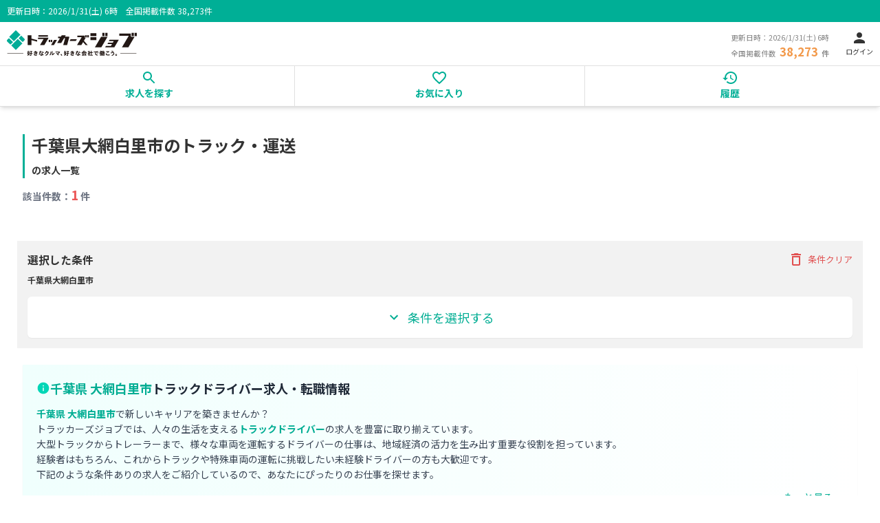

--- FILE ---
content_type: text/html; charset=utf-8
request_url: https://job.trck.jp/jobs/a-%E5%8D%83%E8%91%89%E7%9C%8C%E5%A4%A7%E7%B6%B2%E7%99%BD%E9%87%8C%E5%B8%82/t-%E5%A4%A7%E5%9E%8B%E3%83%88%E3%83%A9%E3%83%83%E3%82%AF%E3%83%89%E3%83%A9%E3%82%A4%E3%83%90%E3%83%BC
body_size: 18450
content:
<!DOCTYPE html><html lang="ja" data-critters-container><head><script>(function(p,r,o,j,e,c,t,g){
                p['_'+t]={};g=r.createElement('script');g.src='https://www.googletagmanager.com/gtm.js?id=GTM-'+t;r[o].prepend(g);
                r[o][j].add(e+t);setTimeout(function(){if(r[o][j].contains(e+t)){r[o][j].remove(e+t);p['_'+t]=0}},c)
                })(window,document,'documentElement','classList','loading',2000,'PSLTB4V8')</script><meta charset="UTF-8"><meta name="viewport" content="width=device-width, initial-scale=1.0"><link rel="preconnect" href="https://fonts.gstatic.com"><meta name="robots" content="noindex,follow"><title>千葉県大網白里市のトラック・運送の求人・転職 一覧 | トラッカーズジョブ</title><meta name="description" content="千葉県大網白里市のトラック・運送の求人・転職 一覧。トラックドライバー・運転手の求人が豊富。独自の求人案件は勿論のこと、小型から中型、大型トラックドライバー、近距離から中距離、長距離、経験、未経験者歓迎まで多くの求人情報を掲載しています！"><meta name="keywords" content="千葉県大網白里市の求人一覧,ドライバー,求人,トラック,トラッカーズジョブ"><link rel="canonical" href="https://job.trck.jp/jobs/a-%E5%8D%83%E8%91%89%E7%9C%8C%E5%A4%A7%E7%B6%B2%E7%99%BD%E9%87%8C%E5%B8%82"><script type="application/ld+json">{"@context":"https://schema.org","@type":"BreadcrumbList","itemListElement":[{"@type":"ListItem","position":1,"item":"https://job.trck.jp","name":"トップ"},{"@type":"ListItem","position":2,"item":"https://job.trck.jp/jobs","name":"トラックドライバー求人検索"},{"@type":"ListItem","position":3,"item":"https://job.trck.jp/jobs/a-%E5%8D%83%E8%91%89%E7%9C%8C","name":"千葉県"},{"@type":"ListItem","position":4,"name":"大網白里市"}]}</script><meta name="next-head-count" content="10"><link rel="preload" href="/_next/static/media/24f6ebe2756575bd-s.p.woff2" as="font" type="font/woff2" crossorigin="anonymous" data-next-font="size-adjust"><script defer nomodule src="/_next/static/chunks/polyfills-42372ed130431b0a.js"></script><script src="/_next/static/chunks/webpack-daf399158ceeb676.js" defer></script><script src="/_next/static/chunks/framework-d6ad032940c915d4.js" defer></script><script src="/_next/static/chunks/main-8a634c5d8e40e47e.js" defer></script><script src="/_next/static/chunks/pages/_app-fd1c834a86cdfe35.js" defer></script><script src="/_next/static/chunks/1664-d475e545f7dd39aa.js" defer></script><script src="/_next/static/chunks/7536-35c49783cd497bd4.js" defer></script><script src="/_next/static/chunks/8159-8572cb9a7f7a6e43.js" defer></script><script src="/_next/static/chunks/6261-061794d69d2017e2.js" defer></script><script src="/_next/static/chunks/4881-95570e8e78cc4298.js" defer></script><script src="/_next/static/chunks/8222-e7f75aa7280b97fc.js" defer></script><script src="/_next/static/chunks/6812-383c0780ae3ec4ed.js" defer></script><script src="/_next/static/chunks/8183-50a34a40d745f70f.js" defer></script><script src="/_next/static/chunks/pages/jobs/search/%5B%5B...filters%5D%5D-40634b3c6300f452.js" defer></script><script src="/_next/static/l2KvvrVqSgZr-36TqCSfM/_buildManifest.js" defer></script><script src="/_next/static/l2KvvrVqSgZr-36TqCSfM/_ssgManifest.js" defer></script><style>body,div,footer,form,h1,h2,h3,h4,header,html,iframe,img,li,nav,p,section,small,span,ul{margin:0;padding:0;border:0;outline:0;font-size:100%;vertical-align:baseline;background:transparent}footer,header,main,nav,section{display:block}nav ul{list-style:none}input{vertical-align:middle}html{box-sizing:border-box;font-size:100%;height:100%}*,:after,:before{box-sizing:inherit}html *{box-sizing:border-box;margin:0;padding:0}body{width:100%;height:100%;padding:0;font-size:14px;font-size:.875rem}@media(min-width:640px){body{font-size:14.7px;font-size:.91875rem}}body{line-height:1;-webkit-text-size-adjust:100%;background-color:#fff;font-family:Noto Sans JP,sans-serif}a,body{color:#333}a{text-decoration:none;cursor:pointer}li,ul{list-style:none}h1,h2,h3,h4{font-weight:400}img{max-width:100%;height:auto}button,input{-webkit-appearance:none;-moz-appearance:none;appearance:none;border:none;outline:none;background:transparent}.l-footer{position:relative;line-height:1}.l-footer,.l-header{width:100%}.l-main,.l-wrapper{position:relative}.l-main{width:100%;height:100%}@media(min-width:640px){.l-main{padding:0 25px}}.p-header{display:block;width:100%}.p-header__contents{padding:10px 10px 12px;align-items:center;border-bottom:1px solid #e0e0e0}.p-header__text-box .c-flex{margin-top:3px;align-items:baseline;line-height:1}.p-header__text-box__count-label,.p-header__text-box__date{color:#828282;font-size:10px;font-size:.625rem}@media(min-width:640px){.p-header__text-box__count-label,.p-header__text-box__date{font-size:10.5px;font-size:.65625rem}}.p-header__text-box__count-label:last-child{font-weight:700}.p-header__text-box__count{font-weight:700;font-size:16px;font-size:1rem}@media(min-width:640px){.p-header__text-box__count{font-size:16.8px;font-size:1.05rem}}.p-header__text-box__count{color:#f2994a}.p-nav{display:block}.p-nav-contents{align-items:center;border-bottom:1px solid #e0e0e0}.p-nav-contents__list{display:block;width:33%;position:relative;border-right:1px solid #e0e0e0}.p-nav-contents__list:last-child{border-right-width:0}.p-nav-contents__list__link{display:block;padding:5px 0 8px;position:relative;color:#00af96;font-size:14px;font-weight:700;transition:all .2s ease;cursor:pointer}.p-nav-contents__list__link:hover{background-color:rgba(0,175,150,.1)}.p-nav-contents__list__link:active{background-color:rgba(0,175,150,.2)}.p-nav-contents__list__link span{display:block;text-align:center}.p-nav-contents__list__link svg{display:block;margin:0 auto}.p-footer{width:100%;border-top:1px solid #00af96}.p-footer-nav{padding:15px}@media(min-width:768px){.p-footer-nav{padding:30px 20px}}.p-footer-nav .p-footer-nav-contents{margin-bottom:15px;padding-bottom:35px;border-bottom:1px solid #e0e0e0}.p-footer-nav .p-footer-nav-contents .c-flex ul{margin-right:10px}.p-footer-nav .p-footer-nav-contents .c-flex ul:last-child{margin-right:0}@media(max-width:767px){.p-footer-nav .p-footer-nav-contents:nth-child(2) .c-flex{display:grid;grid-template-columns:repeat(3,1fr);grid-template-rows:repeat(2,auto);gap:10px 10px;row-gap:20px}.p-footer-nav .p-footer-nav-contents:nth-child(2) .c-flex ul{margin-right:0}.p-footer-nav .p-footer-nav-contents:nth-child(2) .c-flex ul:first-child{grid-area:1/1}.p-footer-nav .p-footer-nav-contents:nth-child(2) .c-flex ul:nth-child(2){grid-area:1/2}.p-footer-nav .p-footer-nav-contents:nth-child(2) .c-flex ul:nth-child(3){grid-area:1/3}.p-footer-nav .p-footer-nav-contents:nth-child(2) .c-flex ul:nth-child(4){grid-area:2/1}.p-footer-nav .p-footer-nav-contents:nth-child(2) .c-flex ul:nth-child(5){grid-area:2/2}.p-footer-nav .p-footer-nav-contents:nth-child(2) .c-flex ul:nth-child(6){grid-area:2/3}}.p-footer-nav .p-footer-nav-contents:last-child{border-bottom:none}@media(min-width:768px){.p-footer-nav .p-footer-nav-contents{padding-right:35px;padding-left:35px}}.p-footer-nav-contents__list{font-size:10px;font-size:.625rem}@media(min-width:640px){.p-footer-nav-contents__list{font-size:10.5px;font-size:.65625rem}}.p-footer-nav-contents__list{line-height:1.4}.p-footer-nav-contents__list--title{font-size:12px;font-size:.75rem}@media(min-width:640px){.p-footer-nav-contents__list--title{font-size:12.6px;font-size:.7875rem}}.p-footer-nav-contents__list--title{font-weight:700;margin-bottom:10px}@media(min-width:768px){.p-footer-nav-contents__list{font-size:14px;font-size:.875rem;line-height:1.6}}@media(min-width:768px)and (min-width:640px){.p-footer-nav-contents__list{font-size:14.7px;font-size:.91875rem}}@media(min-width:768px){.p-footer-nav-contents__list--title{font-size:16px;font-size:1rem;margin-bottom:16px}}@media(min-width:768px)and (min-width:640px){.p-footer-nav-contents__list--title{font-size:16.8px;font-size:1.05rem}}.p-footer-nav-contents__list__link{display:block;margin-top:5px;letter-spacing:-.3px}.p-footer-info{padding:20px;background-color:#00af96;color:#fff}.p-footer-info img{display:block;margin:0 auto 10px}.p-footer-info .p-footer-info__copy,.p-footer-info .p-footer-number{display:block;margin:0 auto;text-align:center}.p-footer-info .c-link{color:#fff;text-decoration:none}.p-footer-info .c-flex{justify-content:center}.p-footer-info__copy,.p-footer-number{font-size:10px;font-size:.625rem}@media(min-width:640px){.p-footer-info__copy,.p-footer-number{font-size:10.5px;font-size:.65625rem}}.p-footer-info__copy,.p-footer-number{text-align:center}.p-footer-info__nav{margin:15px 0;line-height:1.5}.p-footer-info__nav__list{font-size:12px;font-size:.75rem}@media(min-width:640px){.p-footer-info__nav__list{font-size:12.6px;font-size:.7875rem}}.p-footer-info__nav__list:after{content:"｜"}.p-footer-info__nav__list:last-child:after{content:none}.c-title{display:block}.c-title--h{display:flex}.c-title--discription{padding:8px 10px;font-size:10px;font-size:.625rem}@media(min-width:640px){.c-title--discription{font-size:10.5px;font-size:.65625rem}}.c-title--discription{line-height:1;color:#fff;background-color:#00af96}.c-title--main{padding-left:10px;margin-bottom:15px;border-left:3px solid #00af96;font-size:18px;font-size:1.125rem}@media(min-width:640px){.c-title--main{font-size:18.9px;font-size:1.18125rem}}.c-title--main{font-weight:700;line-height:1.5}h1.c-title--main{font-size:1.25rem;line-height:1.75rem}@media (min-width:768px){h1.c-title--main{font-size:1.5rem;line-height:2rem}}.c-title--job,.c-title--sub{margin-bottom:8px;font-size:16px;font-size:1rem}@media(min-width:640px){.c-title--job,.c-title--sub{font-size:16.8px;font-size:1.05rem}}.c-title--job,.c-title--sub{font-weight:700;line-height:1.5}.c-title__info{display:block;margin-top:5px;font-size:12px;font-size:.75rem}@media(min-width:640px){.c-title__info{font-size:12.6px;font-size:.7875rem}}.c-title--count{margin-bottom:15px;font-size:16px;font-size:1rem}@media(min-width:640px){.c-title--count{font-size:16.8px;font-size:1.05rem}}.c-title--count{line-height:1}.c-title--count .c-strong{font-size:18px;font-size:1.125rem}@media(min-width:640px){.c-title--count .c-strong{font-size:18.9px;font-size:1.18125rem}}.c-title--count .c-strong{color:#eb5757;font-weight:700}.c-title--search{font-size:15px;font-size:.9375rem}@media(min-width:640px){.c-title--search{font-size:15.75px;font-size:.984375rem}}.c-title--search{line-height:1;font-weight:700;margin-bottom:0}.c-btn{display:block;border-radius:5px;max-width:320px;min-width:100px;padding:10px;transition:all .2s ease;cursor:pointer}.c-btn:hover{transform:translateY(-1px);box-shadow:0 2px 5px rgba(0,0,0,.1)}.c-btn:active{transform:translateY(0);box-shadow:0 1px 2px rgba(0,0,0,.1)}@media(min-width:640px){.c-btn{min-width:150px}}.c-btn-consultation{width:calc(100% - 0px);margin-top:15px;padding:10px 10px 12px;position:relative;font-size:14px;font-size:.875rem}@media(min-width:640px){.c-btn-consultation{font-size:14.7px;font-size:.91875rem}}.c-btn-consultation{font-weight:700;text-align:center;color:#fff}.c-btn--green:hover{filter:brightness(.95)}.c-btn--green:active{filter:brightness(.9)}.c-btn--green{background-color:#00af96}.c-btn--other{display:block;width:100%;padding:15px 10px 17px;border:1px solid #00af96;color:#00af96;font-size:11px;font-size:.6875rem}@media(min-width:640px){.c-btn--other{font-size:11.55px;font-size:.721875rem}}.c-btn--other{font-weight:700;text-align:center;letter-spacing:-.5px}.c-btn--disabled{background:#d1d5db;color:#fff;font-weight:600;border-radius:8px!important;box-shadow:none;transition:none;display:flex;align-items:center;justify-content:center;letter-spacing:.03em;text-align:center}.c-btn--disabled:hover{background:#d1d5db;transform:none;box-shadow:none}.c-contents{width:100%;padding:20px 15px;position:relative}.c-contents:last-child{padding-top:40px}.c-contents:last-child:before{content:"";display:block;width:calc(100% - 30px);height:1px;position:absolute;top:0;left:15px;background-color:#e0e0e0}.c-contents__inner{margin-bottom:20px}.c-flex{display:flex;justify-content:space-between}.c-flex--aic{align-items:center}.c-flex--wrap{flex-wrap:wrap}.c-link{color:#00af96}.c-list-category{display:flex;flex-wrap:wrap;margin:10px 0}.c-list-category__item{display:block;padding:5px 10px 5px 20px;margin:0 5px 5px 0;background-color:#f2f2f2;background-image:url(/_next/static/media/icon_check.2a407da4.svg);background-repeat:no-repeat;background-position:5px;border-radius:3px;font-size:10px;font-size:.625rem}@media(min-width:640px){.c-list-category__item{font-size:10.5px;font-size:.65625rem}}.c-list-category__item{line-height:1;letter-spacing:-.3px}.c-list-category__item--strong{padding:5px 10px;background:none;background-color:#00af96;color:#fff;text-align:center}.c-list-job-info{display:block;margin-bottom:10px}.c-list-job-info a{position:relative;z-index:2}.c-list-job-info__item{display:block;margin-bottom:5px;padding-left:20px;background-repeat:no-repeat;background-position:0;font-size:12px;font-size:.75rem}@media(min-width:640px){.c-list-job-info__item{font-size:12.6px;font-size:.7875rem}}.c-list-job-info__item{line-height:1.3}.c-list-job-info__item--money{background-image:url(/_next/static/media/icon_money.6855a642.svg)}.c-list-job-info__item--address{background-image:url(/_next/static/media/icon_address.36cfe15e.svg)}.c-list-job-info__item--position{background-image:url(/_next/static/media/icon_position.e28ccbb1.svg)}.c-list-job-info__item--description{font-size:12px;font-size:.75rem}@media(min-width:640px){.c-list-job-info__item--description{font-size:12.6px;font-size:.7875rem}}.c-list-job-info__item--description{max-height:43px;display:-webkit-box;-webkit-box-orient:vertical;-webkit-line-clamp:2;overflow:hidden;white-space:pre-wrap}.c-list-btn-link{display:flex;align-items:flex-start;justify-content:flex-start;flex-wrap:wrap;gap:15px}.c-list-pagination{display:flex;align-items:center;justify-content:center;margin-bottom:40px}.c-list-pagination__item{margin-right:10px;position:relative}.c-list-pagination__item:last-child{margin-center:0}.c-list-pagination__item__link{display:block;width:30px;height:30px;background-color:#95dbc8;border-radius:15px;color:#fff;font-size:18px;font-size:1.125rem}@media(min-width:640px){.c-list-pagination__item__link{font-size:18.9px;font-size:1.18125rem}}.c-list-pagination__item__link{font-weight:700;text-align:center}.c-list-pagination__item__link.is-active{background-color:#00af96}.c-search{background-color:#f2f2f2}.c-search{padding:15px}.c-search-form{padding-top:10px;margin-top:10px;border-top:1px solid #e0e0e0}.c-search-change{position:fixed;bottom:40px;right:15px;z-index:5}.c-text{color:#333;font-size:14px;font-size:.875rem}@media(min-width:640px){.c-text{font-size:14.7px;font-size:.91875rem}}.c-text{line-height:1.5;white-space:pre-wrap}.c-text--search{font-size:14px;font-size:.875rem}@media(min-width:640px){.c-text--search{font-size:14.7px;font-size:.91875rem}}.c-text--search{font-weight:700;margin-top:10px}.c-card{position:relative;padding:15px;margin-bottom:15px;border:1px solid #e0e0e0;display:flex;flex-direction:column;justify-content:space-between}.c-card:after,.c-card:before{content:none}.c-card:last-child{margin-bottom:20px}.c-card--text:after,.c-card--text:before{content:none}.c-card .c-flex{align-items:flex-start}.c-card .c-flex:first-child{gap:10px}.c-note{font-size:10px;font-size:.625rem}@media(min-width:640px){.c-note{font-size:10.5px;font-size:.65625rem}}.c-note{color:#bdbdbd}.c-tab{display:flex;margin-bottom:20px}.c-tab__item{width:100%;padding:15px 0;font-size:12px;font-size:.75rem}@media(min-width:640px){.c-tab__item{font-size:12.6px;font-size:.7875rem}}.c-tab__item{line-height:1;font-weight:700;color:#00af96;border:1px solid #00af96;text-align:center}.c-tab__item:first-child{border-radius:3px 0 0 3px;border-right:none}.c-tab__item:last-child{border-left:none;border-radius:0 3px 3px 0}.c-tab__item.is-active{background-color:#00af96;color:#fff}.c-input{line-height:1}.c-input-box{position:relative}.c-input-box--text svg{position:absolute;top:7px;right:10px;color:#00af96;font-size:22px;font-size:1.375rem}@media(min-width:640px){.c-input-box--text svg{font-size:23.1px;font-size:1.44375rem}}.c-input--search{width:100%;background-color:#fff;border:1px solid #e0e0e0;border-radius:5px;font-size:12px;font-size:.75rem}@media(min-width:640px){.c-input--search{font-size:12.6px;font-size:.7875rem}}.c-input--search{padding:10px}.c-input-clear{font-size:12px;font-size:.75rem}@media(min-width:640px){.c-input-clear{font-size:12.6px;font-size:.7875rem}}.c-input-clear{color:#828282;text-align:center}.c-input-clear svg{position:relative;display:inline-block;margin-right:5px;font-size:22px;font-size:1.375rem}@media(min-width:640px){.c-input-clear svg{font-size:23.1px;font-size:1.44375rem}}.search-accordion--close{max-height:0;overflow:hidden;transition:all .6s}.c-heart{margin-top:3px;color:gray;height:24px}.c-heart{margin-left:auto}@media screen and (min-width:769px){body{background-size:1143px auto}}*,:after,:before{--tw-border-spacing-x:0;--tw-border-spacing-y:0;--tw-translate-x:0;--tw-translate-y:0;--tw-rotate:0;--tw-skew-x:0;--tw-skew-y:0;--tw-scale-x:1;--tw-scale-y:1;--tw-pan-x: ;--tw-pan-y: ;--tw-pinch-zoom: ;--tw-scroll-snap-strictness:proximity;--tw-gradient-from-position: ;--tw-gradient-via-position: ;--tw-gradient-to-position: ;--tw-ordinal: ;--tw-slashed-zero: ;--tw-numeric-figure: ;--tw-numeric-spacing: ;--tw-numeric-fraction: ;--tw-ring-inset: ;--tw-ring-offset-width:0px;--tw-ring-offset-color:#fff;--tw-ring-color:rgba(59,130,246,.5);--tw-ring-offset-shadow:0 0 #0000;--tw-ring-shadow:0 0 #0000;--tw-shadow:0 0 #0000;--tw-shadow-colored:0 0 #0000;--tw-blur: ;--tw-brightness: ;--tw-contrast: ;--tw-grayscale: ;--tw-hue-rotate: ;--tw-invert: ;--tw-saturate: ;--tw-sepia: ;--tw-drop-shadow: ;--tw-backdrop-blur: ;--tw-backdrop-brightness: ;--tw-backdrop-contrast: ;--tw-backdrop-grayscale: ;--tw-backdrop-hue-rotate: ;--tw-backdrop-invert: ;--tw-backdrop-opacity: ;--tw-backdrop-saturate: ;--tw-backdrop-sepia: ;--tw-contain-size: ;--tw-contain-layout: ;--tw-contain-paint: ;--tw-contain-style: }*,:after,:before{box-sizing:border-box;border:0 solid #e5e7eb}:after,:before{--tw-content:""}html{line-height:1.5;-webkit-text-size-adjust:100%;-moz-tab-size:4;-o-tab-size:4;tab-size:4;font-family:Noto Sans JP,sans-serif;font-feature-settings:normal;font-variation-settings:normal;-webkit-tap-highlight-color:transparent}body{margin:0;line-height:inherit}h1,h2,h3,h4{font-size:inherit;font-weight:inherit}a{color:inherit;text-decoration:inherit}small{font-size:80%}button,input{font-family:inherit;font-feature-settings:inherit;font-variation-settings:inherit;font-size:100%;font-weight:inherit;line-height:inherit;letter-spacing:inherit;color:inherit;margin:0;padding:0}button{text-transform:none}button{-webkit-appearance:button;background-color:transparent;background-image:none}h1,h2,h3,h4,p{margin:0}ul{list-style:none;margin:0;padding:0}input::-moz-placeholder{opacity:1;color:#9ca3af}input::placeholder{opacity:1;color:#9ca3af}[role=button],button{cursor:pointer}iframe,img,svg{display:block;vertical-align:middle}img{max-width:100%;height:auto}:root{--background:0 0% 100%;--foreground:0 0% 20%;--card:0 0% 100%;--card-foreground:0 0% 20%;--popover:0 0% 100%;--popover-foreground:0 0% 20%;--primary:171 100% 34%;--primary-50:171 100% 97%;--primary-100:171 100% 95%;--primary-200:171 100% 90%;--primary-300:171 100% 82%;--primary-400:171 100% 70%;--primary-500:171 100% 50%;--primary-600:171 100% 42%;--primary-700:171 100% 34%;--primary-800:171 100% 28%;--primary-900:171 100% 22%;--primary-950:171 100% 14%;--primary-foreground:210 40% 98%;--secondary:28 89% 62%;--secondary-50:28 89% 97%;--secondary-100:28 89% 95%;--secondary-200:28 89% 90%;--secondary-300:28 89% 82%;--secondary-400:28 89% 70%;--secondary-500:28 89% 62%;--secondary-600:28 89% 52%;--secondary-700:28 89% 42%;--secondary-800:28 89% 32%;--secondary-900:28 89% 22%;--secondary-950:28 89% 14%;--secondary-foreground:210 40% 98%;--muted:210 40% 96.1%;--muted-foreground:215.4 16.3% 46.9%;--accent:210 40% 96.1%;--accent-foreground:0 0% 20%;--destructive:0 84.2% 60.2%;--destructive-foreground:210 40% 98%;--border:214.3 31.8% 91.4%;--input:214.3 31.8% 91.4%;--ring:0 0% 20%;--radius:0.5rem}*{border-color:hsl(var(--border))}body{background-color:hsl(var(--background));color:hsl(var(--foreground))}.invisible{visibility:hidden}.fixed{position:fixed}.sticky{position:sticky}.bottom-5{bottom:1.25rem}.left-0{left:0}.right-5{right:1.25rem}.top-0{top:0}.z-10{z-index:10}.z-50{z-index:50}.mx-1\.5{margin-left:.375rem;margin-right:.375rem}.mx-auto{margin-left:auto;margin-right:auto}.my-3{margin-top:.75rem;margin-bottom:.75rem}.mb-2{margin-bottom:.5rem}.mb-3{margin-bottom:.75rem}.mb-4{margin-bottom:1rem}.mb-6{margin-bottom:1.5rem}.mb-8{margin-bottom:2rem}.ml-1{margin-left:.25rem}.ml-3{margin-left:.75rem}.ml-6{margin-left:1.5rem}.mr-2{margin-right:.5rem}.mt-3{margin-top:.75rem}.mt-4{margin-top:1rem}.line-clamp-2{overflow:hidden;display:-webkit-box;-webkit-box-orient:vertical;-webkit-line-clamp:2}.inline{display:inline}.flex{display:flex}.inline-flex{display:inline-flex}.grid{display:grid}.hidden{display:none}.h-3{height:.75rem}.h-auto{height:auto}.w-1\/2{width:50%}.w-3{width:.75rem}.w-\[120px\]{width:120px}.w-full{width:100%}.shrink-0{flex-shrink:0}.translate-y-0{transform:translate(var(--tw-translate-x),var(--tw-translate-y)) rotate(var(--tw-rotate)) skewX(var(--tw-skew-x)) skewY(var(--tw-skew-y)) scaleX(var(--tw-scale-x)) scaleY(var(--tw-scale-y))}.translate-y-0{--tw-translate-y:0px}.translate-y-5{--tw-translate-y:1.25rem}.translate-y-5{transform:translate(var(--tw-translate-x),var(--tw-translate-y)) rotate(var(--tw-rotate)) skewX(var(--tw-skew-x)) skewY(var(--tw-skew-y)) scaleX(var(--tw-scale-x)) scaleY(var(--tw-scale-y))}.transform{transform:translate(var(--tw-translate-x),var(--tw-translate-y)) rotate(var(--tw-rotate)) skewX(var(--tw-skew-x)) skewY(var(--tw-skew-y)) scaleX(var(--tw-scale-x)) scaleY(var(--tw-scale-y))}.cursor-not-allowed{cursor:not-allowed}.cursor-pointer{cursor:pointer}.select-none{-webkit-user-select:none;-moz-user-select:none;user-select:none}.grid-cols-2{grid-template-columns:repeat(2,minmax(0,1fr))}.flex-col{flex-direction:column}.items-center{align-items:center}.justify-end{justify-content:flex-end}.justify-center{justify-content:center}.justify-between{justify-content:space-between}.gap-2{gap:.5rem}.gap-4{gap:1rem}.space-y-3>:not([hidden])~:not([hidden]){--tw-space-y-reverse:0;margin-top:calc(.75rem * calc(1 - var(--tw-space-y-reverse)));margin-bottom:calc(.75rem * var(--tw-space-y-reverse))}.whitespace-nowrap{white-space:nowrap}.whitespace-pre-line{white-space:pre-line}.rounded{border-radius:.25rem}.rounded-full{border-radius:9999px}.rounded-md{border-radius:calc(var(--radius) - 2px)}.rounded-r-lg{border-top-right-radius:var(--radius);border-bottom-right-radius:var(--radius)}.border{border-width:1px}.border-2{border-width:2px}.border-l-4{border-left-width:4px}.border-gray-300{--tw-border-opacity:1;border-color:rgb(209 213 219/var(--tw-border-opacity,1))}.border-primary-600{border-color:hsl(var(--primary-600))}.border-primary-700{border-color:hsl(var(--primary-700))}.bg-gray-50{--tw-bg-opacity:1;background-color:rgb(249 250 251/var(--tw-bg-opacity,1))}.bg-primary{background-color:hsl(var(--primary))}.bg-white{--tw-bg-opacity:1;background-color:rgb(255 255 255/var(--tw-bg-opacity,1))}.bg-gradient-to-r{background-image:linear-gradient(to right,var(--tw-gradient-stops))}.from-primary-50{--tw-gradient-from:hsl(var(--primary-50)) var(--tw-gradient-from-position);--tw-gradient-to:hsl(var(--primary-50)/0) var(--tw-gradient-to-position);--tw-gradient-stops:var(--tw-gradient-from),var(--tw-gradient-to)}.to-white{--tw-gradient-to:#fff var(--tw-gradient-to-position)}.p-3{padding:.75rem}.px-1\.5{padding-left:.375rem;padding-right:.375rem}.px-2{padding-left:.5rem;padding-right:.5rem}.px-4{padding-left:1rem;padding-right:1rem}.py-0\.5{padding-top:.125rem;padding-bottom:.125rem}.py-1{padding-top:.25rem;padding-bottom:.25rem}.py-2{padding-top:.5rem;padding-bottom:.5rem}.py-3{padding-top:.75rem;padding-bottom:.75rem}.py-4{padding-top:1rem;padding-bottom:1rem}.text-left{text-align:left}.text-center{text-align:center}.align-middle{vertical-align:middle}.text-2xs{font-size:.67rem}.text-\[10px\]{font-size:10px}.text-lg{font-size:1.125rem;line-height:1.75rem}.text-sm{font-size:.875rem;line-height:1.25rem}.text-xs{font-size:.75rem;line-height:1rem}.font-bold{font-weight:700}.font-medium{font-weight:500}.font-semibold{font-weight:600}.leading-relaxed{line-height:1.625}.text-gray-400{--tw-text-opacity:1;color:rgb(156 163 175/var(--tw-text-opacity,1))}.text-gray-500{--tw-text-opacity:1;color:rgb(107 114 128/var(--tw-text-opacity,1))}.text-gray-600{--tw-text-opacity:1;color:rgb(75 85 99/var(--tw-text-opacity,1))}.text-gray-700{--tw-text-opacity:1;color:rgb(55 65 81/var(--tw-text-opacity,1))}.text-gray-800{--tw-text-opacity:1;color:rgb(31 41 55/var(--tw-text-opacity,1))}.text-primary{color:hsl(var(--primary))}.text-primary-600{color:hsl(var(--primary-600))}.text-primary-700{color:hsl(var(--primary-700))}.text-red-600\/80{color:rgba(220,38,38,.8)}.text-white{--tw-text-opacity:1;color:rgb(255 255 255/var(--tw-text-opacity,1))}.opacity-0{opacity:0}.shadow-md{--tw-shadow:0 4px 6px -1px rgba(0,0,0,.1),0 2px 4px -2px rgba(0,0,0,.1);--tw-shadow-colored:0 4px 6px -1px var(--tw-shadow-color),0 2px 4px -2px var(--tw-shadow-color)}.shadow-md{box-shadow:var(--tw-ring-offset-shadow,0 0 #0000),var(--tw-ring-shadow,0 0 #0000),var(--tw-shadow)}.shadow-sm{--tw-shadow:0 1px 2px 0 rgba(0,0,0,.05);--tw-shadow-colored:0 1px 2px 0 var(--tw-shadow-color);box-shadow:var(--tw-ring-offset-shadow,0 0 #0000),var(--tw-ring-shadow,0 0 #0000),var(--tw-shadow)}.transition-all{transition-property:all;transition-timing-function:cubic-bezier(.4,0,.2,1);transition-duration:.15s}.transition-colors{transition-property:color,background-color,border-color,text-decoration-color,fill,stroke;transition-timing-function:cubic-bezier(.4,0,.2,1);transition-duration:.15s}.transition-transform{transition-property:transform;transition-timing-function:cubic-bezier(.4,0,.2,1);transition-duration:.15s}.duration-200{transition-duration:.2s}.duration-300{transition-duration:.3s}.ease-in-out{transition-timing-function:cubic-bezier(.4,0,.2,1)}.hover\:border-primary-700:hover{border-color:hsl(var(--primary-700))}.hover\:bg-gray-100:hover{--tw-bg-opacity:1;background-color:rgb(243 244 246/var(--tw-bg-opacity,1))}.hover\:bg-gray-50:hover{--tw-bg-opacity:1;background-color:rgb(249 250 251/var(--tw-bg-opacity,1))}.hover\:bg-primary-100:hover{background-color:hsl(var(--primary-100))}.hover\:bg-primary-50:hover{background-color:hsl(var(--primary-50))}.hover\:bg-primary\/70:hover{background-color:hsl(var(--primary)/.7)}.hover\:text-primary-600:hover{color:hsl(var(--primary-600))}.active\:scale-95:active{--tw-scale-x:.95;--tw-scale-y:.95;transform:translate(var(--tw-translate-x),var(--tw-translate-y)) rotate(var(--tw-rotate)) skewX(var(--tw-skew-x)) skewY(var(--tw-skew-y)) scaleX(var(--tw-scale-x)) scaleY(var(--tw-scale-y))}.active\:opacity-80:active{opacity:.8}@media (min-width:640px){.sm\:my-6{margin-top:1.5rem;margin-bottom:1.5rem}.sm\:mb-3{margin-bottom:.75rem}.sm\:h-5{height:1.25rem}.sm\:w-5{width:1.25rem}.sm\:w-\[189px\]{width:189px}.sm\:p-5{padding:1.25rem}.sm\:text-lg{font-size:1.125rem;line-height:1.75rem}}@media (min-width:768px){.md\:mx-2{margin-left:.5rem;margin-right:.5rem}.md\:h-3\.5{height:.875rem}.md\:w-3\.5{width:.875rem}.md\:grid-cols-3{grid-template-columns:repeat(3,minmax(0,1fr))}.md\:gap-8{gap:2rem}.md\:px-12{padding-left:3rem;padding-right:3rem}.md\:py-10{padding-top:2.5rem;padding-bottom:2.5rem}.md\:py-4{padding-top:1rem;padding-bottom:1rem}.md\:text-sm{font-size:.875rem;line-height:1.25rem}.md\:text-xs{font-size:.75rem;line-height:1rem}}@media (min-width:1024px){.lg\:block{display:block}.lg\:grid-cols-4{grid-template-columns:repeat(4,minmax(0,1fr))}}.__className_dc8b02{font-family:__Noto_Sans_JP_dc8b02,__Noto_Sans_JP_Fallback_dc8b02;font-style:normal}</style><link rel="stylesheet" href="/_next/static/css/8b254008fb6412c3.css" data-n-g media="print" onload="this.media='all'"><noscript><link rel="stylesheet" href="/_next/static/css/8b254008fb6412c3.css" data-n-g></noscript><noscript data-n-css></noscript></head><body><noscript><iframe src="https://www.googletagmanager.com/ns.html?id=GTM-NPBWF6J" height="0" width="0" style="display:none;visibility:hidden"></iframe></noscript><div id="__next"><main data-testid="main-2f17250e" class="__className_dc8b02"><div data-testid="div-4231ff27" class="l-wrapper"><header data-testid="header-d359df09" class="l-header p-header sticky top-0 left-0 w-full z-50 bg-white shadow-md transition-transform duration-300 translate-y-0"><div data-testid="div-057c26ad" class="c-title--h c-title--discription"><span data-testid="span-63a9aa88" class="text-xs">更新日時：<!-- -->2026/1/31(土) 6時</span><span data-testid="span-23368e8d" class="ml-3 text-xs ">全国掲載件数<!-- --> <span data-testid="span-76d03ced" class="text-xs">38,273</span>件</span></div><div data-testid="div-e0d4e304" class="p-header__contents c-flex"><a data-testid="link-a535c891" class="w-[120px] sm:w-[189px] h-auto" href="/"><img data-testid="img-17cb716f" src="/logo.svg" alt="トラッカーズジョブ" width="189" height="38"></a><div data-testid="div-e09e5373" class="c-flex"><div data-testid="div-f29ca745" class="p-header__text-box hidden lg:block"><span data-testid="span-7f9a550e" class="p-header__text-box__date">更新日時：<!-- -->2026/1/31(土) 6時</span><div data-testid="div-e0aca4dd" class="c-flex"><span data-testid="span-50cf0e76" class="p-header__text-box__count-label">全国掲載件数</span><span data-testid="span-b5d255f8" class="p-header__text-box__count">38,273</span><span data-testid="span-398823b1" class="p-header__text-box__count-label">件</span></div></div><a data-testid="link-3f54e865" class="ml-6 flex flex-col items-center justify-center" href="/signin"><svg xmlns="http://www.w3.org/2000/svg" viewBox="0 0 24 24" fill="currentColor" width="24" height="24" class="" aria-hidden="true"><path d="M12 12c2.21 0 4-1.79 4-4s-1.79-4-4-4-4 1.79-4 4 1.79 4 4 4zm0 2c-2.67 0-8 1.34-8 4v2h16v-2c0-2.66-5.33-4-8-4z"/></svg><span data-testid="span-dbc232b1" class="text-[10px]">ログイン</span></a></div></div><nav data-testid="nav-4a8894c6" class="p-nav"><ul data-testid="ul-99fcd234" class="p-nav-contents c-flex justify-center"><li data-testid="li-578285c2" class="p-nav-contents__list"><a data-testid="link-7294df48" class="p-nav-contents__list__link active:scale-95 active:opacity-80 transition-all" href="/jobs"><svg xmlns="http://www.w3.org/2000/svg" viewBox="0 0 24 24" fill="currentColor" width="24" height="24" class="" aria-hidden="true"><path d="M15.5 14h-.79l-.28-.27C15.41 12.59 16 11.11 16 9.5 16 5.91 13.09 3 9.5 3S3 5.91 3 9.5 5.91 16 9.5 16c1.61 0 3.09-.59 4.23-1.57l.27.28v.79l5 4.99L20.49 19l-4.99-5zm-6 0C7.01 14 5 11.99 5 9.5S7.01 5 9.5 5 14 7.01 14 9.5 11.99 14 9.5 14z"/></svg><span data-testid="span-0bfa71f7">求人を探す</span></a></li><li data-testid="li-6cb3e7c1" class="p-nav-contents__list"><a data-testid="link-4e81a39c" rel="nofollow" class="p-nav-contents__list__link active:scale-95 active:opacity-80 transition-all" href="/favorite"><svg xmlns="http://www.w3.org/2000/svg" viewBox="0 0 24 24" fill="currentColor" width="24" height="24" class="" aria-hidden="true"><path d="M16.5 3c-1.74 0-3.41.81-4.5 2.09C10.91 3.81 9.24 3 7.5 3 4.42 3 2 5.42 2 8.5c0 3.78 3.4 6.86 8.55 11.54L12 21.35l1.45-1.32C18.6 15.36 22 12.28 22 8.5 22 5.42 19.58 3 16.5 3zm-4.4 15.55l-.1.1-.1-.1C7.14 14.24 4 11.39 4 8.5 4 6.5 5.5 5 7.5 5c1.54 0 3.04.99 3.57 2.36h1.87C13.46 5.99 14.96 5 16.5 5c2 0 3.5 1.5 3.5 3.5 0 2.89-3.14 5.74-7.9 10.05z"/></svg><span data-testid="span-8eceddc3">お気に入り</span></a></li><li data-testid="li-f467055a" class="p-nav-contents__list"><a data-testid="link-24c97718" rel="nofollow" class="p-nav-contents__list__link active:scale-95 active:opacity-80 transition-all" href="/history"><svg xmlns="http://www.w3.org/2000/svg" viewBox="0 0 24 24" fill="currentColor" width="24" height="24" class="" aria-hidden="true"><path d="M13 3c-4.97 0-9 4.03-9 9H1l3.89 3.89.07.14L9 12H6c0-3.87 3.13-7 7-7s7 3.13 7 7-3.13 7-7 7c-1.93 0-3.68-.79-4.94-2.06l-1.42 1.42C8.27 19.99 10.51 21 13 21c4.97 0 9-4.03 9-9s-4.03-9-9-9zm-1 5v5l4.28 2.54.72-1.21-3.5-2.08V8H12z"/></svg><span data-testid="span-a44ac534">履歴</span></a></li></ul></nav></header><div data-testid="div-9783fd35" class="l-main"><div data-testid="div-18055839" class="px-2 py-4 md:py-10"><h1 data-testid="h1-5244e7ee" class="c-title c-title--main">千葉県大網白里市のトラック・運送<span data-testid="span-0777030c" class="text-sm ml-1"><br>の求人一覧</span></h1><p data-testid="p-76611c56" class="c-title c-title--count"><span data-testid="span-fc6c0e17" class="text-sm text-gray-500 font-bold">該当件数：</span><span data-testid="span-17dbee40" class="c-strong">1</span><span data-testid="span-a1f1ef7f" class="text-sm text-gray-500 font-bold"> 件</span></p></div><section data-testid="section-68223c25" class="c-search"><div data-testid="div-057fb7a7" class="c-flex c-flex--aic"><p data-testid="p-b0188f46" class="c-title c-title--search font-bold">選択した条件</p><div data-testid="div-d3b0675c" class="c-input-box c-input-box--clear"><p data-testid="p-85bbbd4a" class="c-input-clear c-flex c-flex--aic text-red-600/80 cursor-pointer"><svg xmlns="http://www.w3.org/2000/svg" viewBox="0 0 24 24" fill="currentColor" width="24" height="24" class="text-red-600/80" aria-hidden="true"><path d="M6 19c0 1.1.9 2 2 2h8c1.1 0 2-.9 2-2V7H6v12zM8 9h8v10H8V9zm7.5-5l-1-1h-5l-1 1H5v2h14V4z"/></svg>条件クリア</p></div></div><p data-testid="p-1b95878f" class="c-text c-text--search text-xs">千葉県大網白里市</p><div data-testid="div-b8353051" class="search-accordion--close"><form data-testid="form-6031d542" class="c-search-form js-accordion"><div data-testid="div-0413c93d" class="c-input-box c-input-box--text"><input data-testid="input-86d18990" type="text" class="c-input c-input--search" placeholder="フリーワードから探す" name="freeWord"><svg xmlns="http://www.w3.org/2000/svg" viewBox="0 0 24 24" fill="currentColor" width="24" height="24" class="" aria-hidden="true"><path d="M15.5 14h-.79l-.28-.27C15.41 12.59 16 11.11 16 9.5 16 5.91 13.09 3 9.5 3S3 5.91 3 9.5 5.91 16 9.5 16c1.61 0 3.09-.59 4.23-1.57l.27.28v.79l5 4.99L20.49 19l-4.99-5zm-6 0C7.01 14 5 11.99 5 9.5S7.01 5 9.5 5 14 7.01 14 9.5 11.99 14 9.5 14z"/></svg></div><div data-testid="div-03a1edd0" class="w-full space-y-3 py-2"><button data-testid="button-8a86e42d" type="button" class="flex w-full items-center justify-between rounded-md border border-gray-300 bg-white p-3 text-left shadow-sm hover:bg-gray-50"><div data-testid="div-1fa3eace" class="flex items-center"><svg xmlns="http://www.w3.org/2000/svg" viewBox="0 0 24 24" fill="currentColor" width="24" height="24" class="text-primary-700 mr-2" aria-hidden="true"><path d="M12 7V3H2v18h20V7H12zM6 19H4v-2h2v2zm0-4H4v-2h2v2zm0-4H4V9h2v2zm0-4H4V5h2v2zm4 12H8v-2h2v2zm0-4H8v-2h2v2zm0-4H8V9h2v2zm0-4H8V5h2v2zm10 12h-8v-2h2v-2h-2v-2h2v-2h-2V9h8v10zm-2-8h-2v2h2v-2zm0 4h-2v2h2v-2z"/></svg><span data-testid="span-475e9c12">勤務地から選ぶ</span></div><svg xmlns="http://www.w3.org/2000/svg" viewBox="0 0 24 24" fill="currentColor" width="24" height="24" class="" aria-hidden="true"><path d="M10 6L8.59 7.41 13.17 12l-4.58 4.59L10 18l6-6z"/></svg></button><button data-testid="button-54e1452f" type="button" class="flex w-full items-center justify-between rounded-md border border-gray-300 bg-white p-3 text-left shadow-sm hover:bg-gray-50"><div data-testid="div-d963d2db" class="flex items-center"><svg xmlns="http://www.w3.org/2000/svg" viewBox="0 0 24 24" fill="currentColor" width="24" height="24" class="text-primary-700 mr-2" aria-hidden="true"><path d="M20 6h-4V4c0-1.11-.89-2-2-2h-4c-1.11 0-2 .89-2 2v2H4c-1.11 0-1.99.89-1.99 2L2 19c0 1.11.89 2 2 2h16c1.11 0 2-.89 2-2V8c0-1.11-.89-2-2-2zm-6 0h-4V4h4v2z"/></svg><span data-testid="span-e032df79">職種から選ぶ</span></div><svg xmlns="http://www.w3.org/2000/svg" viewBox="0 0 24 24" fill="currentColor" width="24" height="24" class="" aria-hidden="true"><path d="M10 6L8.59 7.41 13.17 12l-4.58 4.59L10 18l6-6z"/></svg></button><button data-testid="button-8435e78b" type="button" class="flex w-full items-center justify-between rounded-md border border-gray-300 bg-white p-3 text-left shadow-sm hover:bg-gray-50"><div data-testid="div-0467b054" class="flex items-center"><svg xmlns="http://www.w3.org/2000/svg" viewBox="0 0 24 24" fill="currentColor" width="24" height="24" class="text-primary-700 mr-2" aria-hidden="true"><path d="M18 8c0-3.31-2.69-6-6-6S6 4.69 6 8c0 4.5 6 11 6 11s6-6.5 6-11zm-8 0c0-1.1.9-2 2-2s2 .9 2 2-.89 2-2 2c-1.1 0-2-.9-2-2zM5 20v2h14v-2H5z"/></svg><span data-testid="span-fe65e201">現在地から選ぶ</span></div><svg xmlns="http://www.w3.org/2000/svg" viewBox="0 0 24 24" fill="currentColor" width="24" height="24" class="" aria-hidden="true"><path d="M10 6L8.59 7.41 13.17 12l-4.58 4.59L10 18l6-6z"/></svg></button><button data-testid="button-e75821fa" type="button" class="flex w-full items-center justify-between rounded-md border border-gray-300 bg-white p-3 text-left shadow-sm hover:bg-gray-50"><div data-testid="div-664d1439" class="flex items-center"><svg xmlns="http://www.w3.org/2000/svg" viewBox="0 0 24 24" fill="currentColor" width="24" height="24" class="text-primary-700 mr-2" aria-hidden="true"><path d="M20 6h-8l-2-2H4c-1.1 0-2 .9-2 2v12c0 1.1.9 2 2 2h16c1.1 0 2-.9 2-2V8c0-1.1-.9-2-2-2zm-2.06 11L15 15.28 12.06 17l.78-3.33-2.59-2.24 3.41-.29L15 8l1.34 3.14 3.41.29-2.59 2.24.78 3.33z"/></svg><span data-testid="span-c575d41a">特徴から選ぶ</span></div><svg xmlns="http://www.w3.org/2000/svg" viewBox="0 0 24 24" fill="currentColor" width="24" height="24" class="" aria-hidden="true"><path d="M10 6L8.59 7.41 13.17 12l-4.58 4.59L10 18l6-6z"/></svg></button></div><div data-testid="div-643bbb0e" class="mt-3 flex justify-center"><button data-testid="button-3fb1792d" type="submit" class="w-full rounded-md border-2 border-primary-700 bg-primary py-2 md:py-4 text-center text-white hover:bg-primary/70 hover:border-primary-700 transition-colors duration-200 shadow-sm text-lg font-medium flex items-center justify-center"><svg xmlns="http://www.w3.org/2000/svg" viewBox="0 0 24 24" fill="currentColor" width="24" height="24" class="mr-2" aria-hidden="true"><path d="M15.5 14h-.79l-.28-.27C15.41 12.59 16 11.11 16 9.5 16 5.91 13.09 3 9.5 3S3 5.91 3 9.5 5.91 16 9.5 16c1.61 0 3.09-.59 4.23-1.57l.27.28v.79l5 4.99L20.49 19l-4.99-5zm-6 0C7.01 14 5 11.99 5 9.5S7.01 5 9.5 5 14 7.01 14 9.5 11.99 14 9.5 14z"/></svg>この条件で検索する</button></div></form></div><div data-testid="div-d095f5e7" class="w-full rounded-md border-2 border-primary-700 bg-white py-2 md:py-4 text-center text-primary-700 hover:bg-primary-50 cursor-pointer mt-4 font-medium shadow-sm text-lg flex items-center justify-center transition-colors duration-200"><svg xmlns="http://www.w3.org/2000/svg" viewBox="0 0 24 24" fill="currentColor" width="24" height="24" class="mr-2" aria-hidden="true"><path d="M16.59 8.59L12 13.17 7.41 8.59 6 10l6 6 6-6z"/></svg>条件を選択する</div><img data-testid="img-767ac36b" src="/icon_change.png" alt="条件変更" class="c-search-change fixed bottom-5 right-5 z-10 transition-all duration-300 ease-in-out transform translate-y-5 opacity-0 invisible" width="55"></section><div data-testid="div-fa249afb" class="px-2 mt-4"><div data-testid="div-b27951e0" class="my-3 sm:my-6 bg-gradient-to-r from-primary-50 to-white border-l-4 border-primary-600 rounded-r-lg shadow-sm"><div data-testid="div-ae697132" class="p-3 sm:p-5"><div data-testid="div-bffd7f7e" class="flex items-center gap-2 mb-2 sm:mb-3"><svg xmlns="http://www.w3.org/2000/svg" viewBox="0 0 24 24" fill="currentColor" width="18" height="18" class="text-primary-600 shrink-0 sm:w-5 sm:h-5" aria-hidden="true"><path d="M12 2C6.48 2 2 6.48 2 12s4.48 10 10 10 10-4.48 10-10S17.52 2 12 2zm1 15h-2v-6h2v6zm0-8h-2V7h2v2z"/></svg><h2 data-testid="h2-57b6b42a" class="text-sm sm:text-lg font-bold text-gray-800"><span data-testid="span-66fca78b" class="font-bold text-primary-700">千葉県 大網白里市</span>トラックドライバー求人・転職情報</h2></div><div data-testid="div-ee0a918d" class="text-sm text-gray-700 leading-relaxed"><div data-testid="div-0b2b1ed1" class="line-clamp-2 mb-2"><p data-testid="p-c79c0ef4" class="whitespace-pre-line"><span data-testid="span-66fca78b" class="font-bold text-primary-700">千葉県 大網白里市</span>で新しいキャリアを築きませんか？
トラッカーズジョブでは、人々の生活を支える<span data-testid="span-66fca78b" class="font-bold text-primary-700">トラックドライバー</span>の求人を豊富に取り揃えています。</p><p data-testid="p-c79c0ef4" class="whitespace-pre-line">大型トラックからトレーラーまで、様々な車両を運転するドライバーの仕事は、地域経済の活力を生み出す重要な役割を担っています。
経験者はもちろん、これからトラックや特殊車両の運転に挑戦したい未経験ドライバーの方も大歓迎です。</p><p data-testid="p-c79c0ef4" class="whitespace-pre-line">下記のような条件ありの求人をご紹介しているので、あなたにぴったりのお仕事を探せます。</p></div><div data-testid="div-7f8d5577" class="flex justify-end"><button data-testid="button-0ac89068" type="button" class="text-primary-700 border border-primary-700 rounded-full px-4 py-1 text-sm hover:bg-primary-50 whitespace-nowrap shrink-0">もっと見る</button></div></div></div></div></div><section data-testid="section-b7b3df58" class="c-contents"><div data-testid="div-3f8ddf9e" class="c-contents__inner"><ul data-testid="ul-152ed430" class="c-tab js-tab"><li data-testid="li-f22cde78" class="c-tab__item is-active cursor-pointer select-none">新着順</li><li data-testid="li-665c7a9e" class="c-tab__item cursor-pointer hover:bg-gray-100 transition-colors select-none">給与高い順</li><li data-testid="li-7349887b" class="c-tab__item cursor-pointer hover:bg-gray-100 transition-colors select-none">現在地に近い順</li></ul><div data-testid="div-4d58e24e" class="c-contents__inner"><h2 data-testid="h2-9add8a7b" class="c-title c-title--sub">検索結果</h2><div data-testid="div-10c2c3a6" class="c-card c-card--text c-card--job-detail"><div data-testid="div-8fdf6d3a" class="c-flex"><h3 data-testid="h3-9cea9ddf" class="c-title c-title--job"><a data-testid="link-4f4d7cb6" class="c-link" href="/jobs/694153">ルートセールス</a><span data-testid="span-85112bc4" class="c-title__info"></span></h3><div data-testid="div-e1c13aa3" class="c-heart" style="width:24px;height:24px"></div></div><div data-testid="div-d1993e0e" class="c-flex c-list-job-info__item--description">○電気工事材料、家電品、照明、電線等のルートセールスを行って
　いただきます。

・得意先及び現場への配送
・営業未経験者歓迎
・配送範囲は主に千葉県内


＊入社時は同行研修を行います。

【変更範囲：変更なし】</div><ul data-testid="ul-f55d6fe9" class="c-list-category"><li data-testid="li-f94c66ff" class="c-list-category__item c-list-category__item--strong">正社員</li><li data-testid="li-f94c66ff" class="c-list-category__item">未経験歓迎</li><li data-testid="li-f94c66ff" class="c-list-category__item">賞与あり</li><li data-testid="li-f94c66ff" class="c-list-category__item">マイカー通勤OK</li><li data-testid="li-f94c66ff" class="c-list-category__item">手積み手卸しなし</li><li data-testid="li-f94c66ff" class="c-list-category__item">夜勤</li><li data-testid="li-f94c66ff" class="c-list-category__item">退職金あり</li><li data-testid="li-f94c66ff" class="c-list-category__item">ルート配送</li><li data-testid="li-f94c66ff" class="c-list-category__item">土日休み</li><li data-testid="li-f94c66ff" class="c-list-category__item">完全週休2日制</li><li data-testid="li-f94c66ff" class="c-list-category__item">地場配送</li></ul><ul data-testid="ul-a5fcf66e" class="c-list-job-info"><li data-testid="li-cde9e149" class="c-list-job-info__item c-list-job-info__item--money">月給<!-- -->205,000円〜290,000円</li><li data-testid="li-bdba9839" class="c-list-job-info__item c-list-job-info__item--address"><a data-testid="link-92b3cf6d" class="c-link" href="/jobs/a-%E5%8D%83%E8%91%89%E7%9C%8C%E5%A4%A7%E7%B6%B2%E7%99%BD%E9%87%8C%E5%B8%82">千葉県大網白里市</a></li><li data-testid="li-927d66ae" class="c-list-job-info__item c-list-job-info__item--position"><a data-testid="link-663aa00d" class="c-link" href="/jobs/f-%E6%AD%A3%E7%A4%BE%E5%93%A1">正社員</a></li></ul><div data-testid="div-eed85e4b" class="flex justify-center gap-2 md:gap-8"><span data-testid="span-cc5e885c" class="c-btn c-btn--disabled c-btn-consultation w-1/2 cursor-not-allowed">ハローワーク求人</span><a data-testid="link-fcd27c20" class="c-btn c-btn--green c-btn-consultation w-1/2" href="/jobs/694153">詳細を見る</a></div><span data-testid="span-c2800848" class="c-note">掲載元：ハローワーク</span></div></div></div><div data-testid="div-a4aa4a14" class="c-contents__inner"><ul class="c-list-pagination"><li class="c-list-pagination__item disabled"><a class="c-list-pagination__item__link is-active" tabindex="0" role="button" aria-disabled="true" aria-label="Previous page" rel="prev">&lt;</a></li><li class="c-list-pagination__item selected"><a role="button" class="c-list-pagination__item__link is-active" tabindex="0" aria-label="Page 1 is your current page" aria-current="page">1</a></li><li class="c-list-pagination__item disabled"><a class="c-list-pagination__item__link is-active" tabindex="0" role="button" aria-disabled="true" aria-label="Next page" rel="next">&gt;</a></li></ul></div></section><section data-testid="section-37196712" class="c-contents"><div data-testid="div-4cb00cc2" class="c-contents__inner"><div data-testid="div-e7142f6a"><h2 data-testid="h2-4a94e0de" class="c-title c-title--sub">千葉県大網白里市<!-- -->の求人を探す</h2><div data-testid="div-96ccc990" class="mb-8"><h3 data-testid="h3-0ec94b22" class="text-lg font-semibold mb-4">ドライバー職</h3><div data-testid="div-a9b85895" class="mb-6"><h4 data-testid="h4-f1973f49" class="text-md font-medium mb-3 text-gray-700">車両サイズ別</h4><ul data-testid="ul-31391300" class="c-list-btn-link grid grid-cols-2 md:grid-cols-3 lg:grid-cols-4 gap-4"><li data-testid="li-2e887faa" class="c-list-btn-link__item"><a data-testid="link-670e3e09" class="c-btn c-btn--other" href="/jobs/a-%E5%8D%83%E8%91%89%E7%9C%8C%E5%A4%A7%E7%B6%B2%E7%99%BD%E9%87%8C%E5%B8%82/t-%E5%A4%A7%E5%9E%8B%E3%83%89%E3%83%A9%E3%82%A4%E3%83%90%E3%83%BC">大型ドライバー</a></li><li data-testid="li-2e887faa" class="c-list-btn-link__item"><a data-testid="link-670e3e09" class="c-btn c-btn--other" href="/jobs/a-%E5%8D%83%E8%91%89%E7%9C%8C%E5%A4%A7%E7%B6%B2%E7%99%BD%E9%87%8C%E5%B8%82/t-%E4%B8%AD%E5%9E%8B%E3%83%89%E3%83%A9%E3%82%A4%E3%83%90%E3%83%BC">中型ドライバー</a></li><li data-testid="li-2e887faa" class="c-list-btn-link__item"><a data-testid="link-670e3e09" class="c-btn c-btn--other" href="/jobs/a-%E5%8D%83%E8%91%89%E7%9C%8C%E5%A4%A7%E7%B6%B2%E7%99%BD%E9%87%8C%E5%B8%82/t-%E6%BA%96%E4%B8%AD%E5%9E%8B%E3%83%89%E3%83%A9%E3%82%A4%E3%83%90%E3%83%BC">準中型ドライバー</a></li><li data-testid="li-2e887faa" class="c-list-btn-link__item"><a data-testid="link-670e3e09" class="c-btn c-btn--other" href="/jobs/a-%E5%8D%83%E8%91%89%E7%9C%8C%E5%A4%A7%E7%B6%B2%E7%99%BD%E9%87%8C%E5%B8%82/t-%E5%B0%8F%E5%9E%8B%E3%83%89%E3%83%A9%E3%82%A4%E3%83%90%E3%83%BC">小型ドライバー</a></li></ul></div><div data-testid="div-a9b85895" class="mb-6"><h4 data-testid="h4-f1973f49" class="text-md font-medium mb-3 text-gray-700">旅客運送</h4><ul data-testid="ul-31391300" class="c-list-btn-link grid grid-cols-2 md:grid-cols-3 lg:grid-cols-4 gap-4"><li data-testid="li-2e887faa" class="c-list-btn-link__item"><a data-testid="link-670e3e09" class="c-btn c-btn--other" href="/jobs/a-%E5%8D%83%E8%91%89%E7%9C%8C%E5%A4%A7%E7%B6%B2%E7%99%BD%E9%87%8C%E5%B8%82/t-%E3%82%BF%E3%82%AF%E3%82%B7%E3%83%BC%E3%83%89%E3%83%A9%E3%82%A4%E3%83%90%E3%83%BC">タクシー</a></li><li data-testid="li-2e887faa" class="c-list-btn-link__item"><a data-testid="link-670e3e09" class="c-btn c-btn--other" href="/jobs/a-%E5%8D%83%E8%91%89%E7%9C%8C%E5%A4%A7%E7%B6%B2%E7%99%BD%E9%87%8C%E5%B8%82/t-%E3%83%8F%E3%82%A4%E3%83%A4%E3%83%BC">ハイヤー</a></li><li data-testid="li-2e887faa" class="c-list-btn-link__item"><a data-testid="link-670e3e09" class="c-btn c-btn--other" href="/jobs/a-%E5%8D%83%E8%91%89%E7%9C%8C%E5%A4%A7%E7%B6%B2%E7%99%BD%E9%87%8C%E5%B8%82/t-%E3%83%90%E3%82%B9%E3%83%89%E3%83%A9%E3%82%A4%E3%83%90%E3%83%BC">バス</a></li></ul></div><div data-testid="div-a9b85895" class="mb-6"><h4 data-testid="h4-f1973f49" class="text-md font-medium mb-3 text-gray-700">特殊車両</h4><ul data-testid="ul-31391300" class="c-list-btn-link grid grid-cols-2 md:grid-cols-3 lg:grid-cols-4 gap-4"><li data-testid="li-2e887faa" class="c-list-btn-link__item"><a data-testid="link-670e3e09" class="c-btn c-btn--other" href="/jobs/a-%E5%8D%83%E8%91%89%E7%9C%8C%E5%A4%A7%E7%B6%B2%E7%99%BD%E9%87%8C%E5%B8%82/t-%E3%83%88%E3%83%AC%E3%83%BC%E3%83%A9%E3%83%BC">トレーラー</a></li><li data-testid="li-2e887faa" class="c-list-btn-link__item"><a data-testid="link-670e3e09" class="c-btn c-btn--other" href="/jobs/a-%E5%8D%83%E8%91%89%E7%9C%8C%E5%A4%A7%E7%B6%B2%E7%99%BD%E9%87%8C%E5%B8%82/t-%E3%82%AD%E3%83%A3%E3%83%AA%E3%82%A2%E3%82%AB%E3%83%BC">キャリアカー</a></li><li data-testid="li-2e887faa" class="c-list-btn-link__item"><a data-testid="link-670e3e09" class="c-btn c-btn--other" href="/jobs/a-%E5%8D%83%E8%91%89%E7%9C%8C%E5%A4%A7%E7%B6%B2%E7%99%BD%E9%87%8C%E5%B8%82/t-%E3%83%9F%E3%82%AD%E3%82%B5%E3%83%BC%E8%BB%8A">ミキサー車</a></li><li data-testid="li-2e887faa" class="c-list-btn-link__item"><a data-testid="link-670e3e09" class="c-btn c-btn--other" href="/jobs/a-%E5%8D%83%E8%91%89%E7%9C%8C%E5%A4%A7%E7%B6%B2%E7%99%BD%E9%87%8C%E5%B8%82/t-%E3%83%91%E3%83%83%E3%82%AB%E3%83%BC%E8%BB%8A">パッカー車</a></li><li data-testid="li-2e887faa" class="c-list-btn-link__item"><a data-testid="link-670e3e09" class="c-btn c-btn--other" href="/jobs/a-%E5%8D%83%E8%91%89%E7%9C%8C%E5%A4%A7%E7%B6%B2%E7%99%BD%E9%87%8C%E5%B8%82/t-%E3%82%AF%E3%83%AC%E3%83%BC%E3%83%B3">クレーン</a></li><li data-testid="li-2e887faa" class="c-list-btn-link__item"><a data-testid="link-670e3e09" class="c-btn c-btn--other" href="/jobs/a-%E5%8D%83%E8%91%89%E7%9C%8C%E5%A4%A7%E7%B6%B2%E7%99%BD%E9%87%8C%E5%B8%82/t-%E3%83%A6%E3%83%8B%E3%83%83%E3%82%AF%E8%BB%8A">ユニック車</a></li><li data-testid="li-2e887faa" class="c-list-btn-link__item"><a data-testid="link-670e3e09" class="c-btn c-btn--other" href="/jobs/a-%E5%8D%83%E8%91%89%E7%9C%8C%E5%A4%A7%E7%B6%B2%E7%99%BD%E9%87%8C%E5%B8%82/t-%E3%82%BF%E3%83%B3%E3%82%AF%E3%83%AD%E3%83%BC%E3%83%AA%E3%83%BC">タンクローリー</a></li><li data-testid="li-2e887faa" class="c-list-btn-link__item"><a data-testid="link-670e3e09" class="c-btn c-btn--other" href="/jobs/a-%E5%8D%83%E8%91%89%E7%9C%8C%E5%A4%A7%E7%B6%B2%E7%99%BD%E9%87%8C%E5%B8%82/t-%E3%82%BB%E3%83%A1%E3%83%B3%E3%83%88%E8%BB%8A">セメント車</a></li></ul></div></div><div data-testid="div-96ccc990" class="mb-8"><h3 data-testid="h3-0ec94b22" class="text-lg font-semibold mb-4">事務・管理職</h3><div data-testid="div-a9b85895" class="mb-6"><ul data-testid="ul-31391300" class="c-list-btn-link grid grid-cols-2 md:grid-cols-3 lg:grid-cols-4 gap-4"><li data-testid="li-2e887faa" class="c-list-btn-link__item"><a data-testid="link-670e3e09" class="c-btn c-btn--other" href="/jobs/a-%E5%8D%83%E8%91%89%E7%9C%8C%E5%A4%A7%E7%B6%B2%E7%99%BD%E9%87%8C%E5%B8%82/t-%E4%B8%80%E8%88%AC%E4%BA%8B%E5%8B%99">一般事務</a></li><li data-testid="li-2e887faa" class="c-list-btn-link__item"><a data-testid="link-670e3e09" class="c-btn c-btn--other" href="/jobs/a-%E5%8D%83%E8%91%89%E7%9C%8C%E5%A4%A7%E7%B6%B2%E7%99%BD%E9%87%8C%E5%B8%82/t-%E7%AE%A1%E7%90%86%E8%81%B7">管理職</a></li><li data-testid="li-2e887faa" class="c-list-btn-link__item"><a data-testid="link-670e3e09" class="c-btn c-btn--other" href="/jobs/a-%E5%8D%83%E8%91%89%E7%9C%8C%E5%A4%A7%E7%B6%B2%E7%99%BD%E9%87%8C%E5%B8%82/t-%E7%B7%8F%E5%90%88%E8%81%B7">総合職</a></li><li data-testid="li-2e887faa" class="c-list-btn-link__item"><a data-testid="link-670e3e09" class="c-btn c-btn--other" href="/jobs/a-%E5%8D%83%E8%91%89%E7%9C%8C%E5%A4%A7%E7%B6%B2%E7%99%BD%E9%87%8C%E5%B8%82/t-%E9%85%8D%E8%BB%8A%E3%83%BB%E9%81%8B%E8%A1%8C%E7%AE%A1%E7%90%86">配車・運行管理</a></li></ul></div></div><div data-testid="div-96ccc990" class="mb-8"><h3 data-testid="h3-0ec94b22" class="text-lg font-semibold mb-4">技術・作業職</h3><div data-testid="div-a9b85895" class="mb-6"><ul data-testid="ul-31391300" class="c-list-btn-link grid grid-cols-2 md:grid-cols-3 lg:grid-cols-4 gap-4"><li data-testid="li-2e887faa" class="c-list-btn-link__item"><a data-testid="link-670e3e09" class="c-btn c-btn--other" href="/jobs/a-%E5%8D%83%E8%91%89%E7%9C%8C%E5%A4%A7%E7%B6%B2%E7%99%BD%E9%87%8C%E5%B8%82/t-%E6%95%B4%E5%82%99%E5%A3%AB">整備士</a></li><li data-testid="li-2e887faa" class="c-list-btn-link__item"><a data-testid="link-670e3e09" class="c-btn c-btn--other" href="/jobs/a-%E5%8D%83%E8%91%89%E7%9C%8C%E5%A4%A7%E7%B6%B2%E7%99%BD%E9%87%8C%E5%B8%82/t-%E5%80%89%E5%BA%AB%E5%86%85%E4%BD%9C%E6%A5%AD">倉庫内作業</a></li><li data-testid="li-2e887faa" class="c-list-btn-link__item"><a data-testid="link-670e3e09" class="c-btn c-btn--other" href="/jobs/a-%E5%8D%83%E8%91%89%E7%9C%8C%E5%A4%A7%E7%B6%B2%E7%99%BD%E9%87%8C%E5%B8%82/t-%E9%85%8D%E9%80%81%E5%8A%A9%E6%89%8B">配送助手</a></li></ul></div></div><div data-testid="div-96ccc990" class="mb-8"><h3 data-testid="h3-0ec94b22" class="text-lg font-semibold mb-4">その他</h3><div data-testid="div-a9b85895" class="mb-6"><ul data-testid="ul-31391300" class="c-list-btn-link grid grid-cols-2 md:grid-cols-3 lg:grid-cols-4 gap-4"><li data-testid="li-2e887faa" class="c-list-btn-link__item"><a data-testid="link-670e3e09" class="c-btn c-btn--other" href="/jobs/a-%E5%8D%83%E8%91%89%E7%9C%8C%E5%A4%A7%E7%B6%B2%E7%99%BD%E9%87%8C%E5%B8%82/t-%E3%81%9D%E3%81%AE%E4%BB%96">その他</a></li></ul></div></div></div></div></section><section data-testid="section-dcba0f7f" class="c-contents"><div data-testid="div-55cf2a81" class="c-contents__inner"><div data-testid="div-635da320"><h2 data-testid="h2-256934a8" class="c-title c-title--sub">千葉県大網白里市<!-- -->の特徴から探す</h2><div data-testid="div-730d4614" class="mb-8"><h3 data-testid="h3-bc5ea7be" class="text-lg font-semibold mb-4">雇用・待遇</h3><div data-testid="div-cc0f81e4" class="mb-6"><ul data-testid="ul-75a12e1e" class="c-list-btn-link grid grid-cols-2 md:grid-cols-3 lg:grid-cols-4 gap-4"><li data-testid="li-18f5fabe" class="c-list-btn-link__item"><a data-testid="link-c6533866" class="c-btn c-btn--other" href="/jobs/a-%E5%8D%83%E8%91%89%E7%9C%8C%E5%A4%A7%E7%B6%B2%E7%99%BD%E9%87%8C%E5%B8%82/f-%E6%AD%A3%E7%A4%BE%E5%93%A1">正社員</a></li><li data-testid="li-18f5fabe" class="c-list-btn-link__item"><a data-testid="link-c6533866" class="c-btn c-btn--other" href="/jobs/a-%E5%8D%83%E8%91%89%E7%9C%8C%E5%A4%A7%E7%B6%B2%E7%99%BD%E9%87%8C%E5%B8%82/f-%E6%9C%AA%E7%B5%8C%E9%A8%93%E6%AD%93%E8%BF%8E">未経験歓迎</a></li><li data-testid="li-18f5fabe" class="c-list-btn-link__item"><a data-testid="link-c6533866" class="c-btn c-btn--other" href="/jobs/a-%E5%8D%83%E8%91%89%E7%9C%8C%E5%A4%A7%E7%B6%B2%E7%99%BD%E9%87%8C%E5%B8%82/f-%E8%B3%9E%E4%B8%8E%E3%81%82%E3%82%8A">賞与あり</a></li><li data-testid="li-18f5fabe" class="c-list-btn-link__item"><a data-testid="link-c6533866" class="c-btn c-btn--other" href="/jobs/a-%E5%8D%83%E8%91%89%E7%9C%8C%E5%A4%A7%E7%B6%B2%E7%99%BD%E9%87%8C%E5%B8%82/f-%E9%80%80%E8%81%B7%E9%87%91%E3%81%82%E3%82%8A">退職金あり</a></li><li data-testid="li-18f5fabe" class="c-list-btn-link__item"><a data-testid="link-c6533866" class="c-btn c-btn--other" href="/jobs/a-%E5%8D%83%E8%91%89%E7%9C%8C%E5%A4%A7%E7%B6%B2%E7%99%BD%E9%87%8C%E5%B8%82/f-%E7%A4%BE%E5%AE%85%E3%83%BB%E5%AF%AE%E3%81%82%E3%82%8A">社宅・寮あり</a></li><li data-testid="li-18f5fabe" class="c-list-btn-link__item"><a data-testid="link-c6533866" class="c-btn c-btn--other" href="/jobs/a-%E5%8D%83%E8%91%89%E7%9C%8C%E5%A4%A7%E7%B6%B2%E7%99%BD%E9%87%8C%E5%B8%82/f-%E3%83%9E%E3%82%A4%E3%82%AB%E3%83%BC%E9%80%9A%E5%8B%A4OK">マイカー通勤OK</a></li><li data-testid="li-18f5fabe" class="c-list-btn-link__item"><a data-testid="link-c6533866" class="c-btn c-btn--other" href="/jobs/a-%E5%8D%83%E8%91%89%E7%9C%8C%E5%A4%A7%E7%B6%B2%E7%99%BD%E9%87%8C%E5%B8%82/f-%E8%B3%87%E6%A0%BC%E5%8F%96%E5%BE%97%E6%94%AF%E6%8F%B4%E5%88%B6%E5%BA%A6%E3%81%82%E3%82%8A">資格取得支援制度あり</a></li></ul></div></div><div data-testid="div-730d4614" class="mb-8"><h3 data-testid="h3-bc5ea7be" class="text-lg font-semibold mb-4">業務・勤務形態</h3><div data-testid="div-cc0f81e4" class="mb-6"><ul data-testid="ul-75a12e1e" class="c-list-btn-link grid grid-cols-2 md:grid-cols-3 lg:grid-cols-4 gap-4"><li data-testid="li-18f5fabe" class="c-list-btn-link__item"><a data-testid="link-c6533866" class="c-btn c-btn--other" href="/jobs/a-%E5%8D%83%E8%91%89%E7%9C%8C%E5%A4%A7%E7%B6%B2%E7%99%BD%E9%87%8C%E5%B8%82/f-%E6%89%8B%E7%A9%8D%E3%81%BF%E6%89%8B%E5%8D%B8%E3%81%97%E3%81%AA%E3%81%97">手積み手卸しなし</a></li><li data-testid="li-18f5fabe" class="c-list-btn-link__item"><a data-testid="link-c6533866" class="c-btn c-btn--other" href="/jobs/a-%E5%8D%83%E8%91%89%E7%9C%8C%E5%A4%A7%E7%B6%B2%E7%99%BD%E9%87%8C%E5%B8%82/f-%E5%A4%9C%E5%8B%A4">夜勤</a></li><li data-testid="li-18f5fabe" class="c-list-btn-link__item"><a data-testid="link-c6533866" class="c-btn c-btn--other" href="/jobs/a-%E5%8D%83%E8%91%89%E7%9C%8C%E5%A4%A7%E7%B6%B2%E7%99%BD%E9%87%8C%E5%B8%82/f-%E6%97%A5%E5%8B%A4">日勤</a></li><li data-testid="li-18f5fabe" class="c-list-btn-link__item"><a data-testid="link-c6533866" class="c-btn c-btn--other" href="/jobs/a-%E5%8D%83%E8%91%89%E7%9C%8C%E5%A4%A7%E7%B6%B2%E7%99%BD%E9%87%8C%E5%B8%82/f-%E3%83%AB%E3%83%BC%E3%83%88%E9%85%8D%E9%80%81">ルート配送</a></li><li data-testid="li-18f5fabe" class="c-list-btn-link__item"><a data-testid="link-c6533866" class="c-btn c-btn--other" href="/jobs/a-%E5%8D%83%E8%91%89%E7%9C%8C%E5%A4%A7%E7%B6%B2%E7%99%BD%E9%87%8C%E5%B8%82/f-%E5%9C%B0%E5%A0%B4%E9%85%8D%E9%80%81">地場配送</a></li><li data-testid="li-18f5fabe" class="c-list-btn-link__item"><a data-testid="link-c6533866" class="c-btn c-btn--other" href="/jobs/a-%E5%8D%83%E8%91%89%E7%9C%8C%E5%A4%A7%E7%B6%B2%E7%99%BD%E9%87%8C%E5%B8%82/f-%E5%AE%9A%E6%9C%9F%E4%BE%BF%E9%85%8D%E9%80%81">定期便配送</a></li><li data-testid="li-18f5fabe" class="c-list-btn-link__item"><a data-testid="link-c6533866" class="c-btn c-btn--other" href="/jobs/a-%E5%8D%83%E8%91%89%E7%9C%8C%E5%A4%A7%E7%B6%B2%E7%99%BD%E9%87%8C%E5%B8%82/f-%E4%B8%AD%E8%B7%9D%E9%9B%A2%E3%83%89%E3%83%A9%E3%82%A4%E3%83%90%E3%83%BC">中距離ドライバー</a></li><li data-testid="li-18f5fabe" class="c-list-btn-link__item"><a data-testid="link-c6533866" class="c-btn c-btn--other" href="/jobs/a-%E5%8D%83%E8%91%89%E7%9C%8C%E5%A4%A7%E7%B6%B2%E7%99%BD%E9%87%8C%E5%B8%82/f-%E9%95%B7%E8%B7%9D%E9%9B%A2%E3%83%89%E3%83%A9%E3%82%A4%E3%83%90%E3%83%BC">長距離ドライバー</a></li></ul></div></div><div data-testid="div-730d4614" class="mb-8"><h3 data-testid="h3-bc5ea7be" class="text-lg font-semibold mb-4">休日制度</h3><div data-testid="div-cc0f81e4" class="mb-6"><ul data-testid="ul-75a12e1e" class="c-list-btn-link grid grid-cols-2 md:grid-cols-3 lg:grid-cols-4 gap-4"><li data-testid="li-18f5fabe" class="c-list-btn-link__item"><a data-testid="link-c6533866" class="c-btn c-btn--other" href="/jobs/a-%E5%8D%83%E8%91%89%E7%9C%8C%E5%A4%A7%E7%B6%B2%E7%99%BD%E9%87%8C%E5%B8%82/f-%E5%9C%9F%E6%97%A5%E4%BC%91%E3%81%BF">土日休み</a></li><li data-testid="li-18f5fabe" class="c-list-btn-link__item"><a data-testid="link-c6533866" class="c-btn c-btn--other" href="/jobs/a-%E5%8D%83%E8%91%89%E7%9C%8C%E5%A4%A7%E7%B6%B2%E7%99%BD%E9%87%8C%E5%B8%82/f-%E9%80%B1%E4%BC%912%E6%97%A5%E5%88%B6">週休2日制</a></li><li data-testid="li-18f5fabe" class="c-list-btn-link__item"><a data-testid="link-c6533866" class="c-btn c-btn--other" href="/jobs/a-%E5%8D%83%E8%91%89%E7%9C%8C%E5%A4%A7%E7%B6%B2%E7%99%BD%E9%87%8C%E5%B8%82/f-%E5%AE%8C%E5%85%A8%E9%80%B1%E4%BC%912%E6%97%A5%E5%88%B6">完全週休2日制</a></li></ul></div></div></div></div></section></div><nav data-testid="nav-bbbadd38" aria-label="パンくずリスト" class="w-full py-3 md:py-4 px-4 md:px-12 bg-gray-50 mx-auto"><a data-testid="link-ae468a22" class="text-primary hover:text-primary-600 inline-flex items-center align-middle" href="/"><svg class="w-3 h-3 md:w-3.5 md:h-3.5" aria-hidden="true" xmlns="http://www.w3.org/2000/svg" fill="currentColor" viewBox="0 0 20 20"><path d="m19.707 9.293-2-2-7-7a1 1 0 0 0-1.414 0l-7 7-2 2a1 1 0 0 0 1.414 1.414L2 10.414V18a2 2 0 0 0 2 2h3a1 1 0 0 0 1-1v-4a1 1 0 0 1 1-1h2a1 1 0 0 1 1 1v4a1 1 0 0 0 1 1h3a2 2 0 0 0 2-2v-7.586l.293.293a1 1 0 0 0 1.414-1.414Z"/></svg></a><span data-testid="span-fb72eeb5" class="mx-1.5 md:mx-2 text-gray-400 text-2xs md:text-xs">&gt;</span><span data-testid="span-cd48787d" class="inline"><a data-testid="link-80192306" class="text-primary font-medium px-1.5 py-0.5 rounded hover:bg-primary-100 transition-all duration-200 text-xs md:text-sm align-middle" href="/jobs">トラックドライバー求人検索</a><span data-testid="span-403df051" class="mx-1.5 md:mx-2 text-gray-400 text-2xs md:text-xs">&gt;</span></span><span data-testid="span-cd48787d" class="inline"><a data-testid="link-80192306" class="text-primary font-medium px-1.5 py-0.5 rounded hover:bg-primary-100 transition-all duration-200 text-xs md:text-sm align-middle" href="/jobs/a-%E5%8D%83%E8%91%89%E7%9C%8C">千葉県</a><span data-testid="span-403df051" class="mx-1.5 md:mx-2 text-gray-400 text-2xs md:text-xs">&gt;</span></span><span data-testid="span-cd48787d" class="inline"><span data-testid="span-489f8e68" class="text-gray-600 bg-gray-50 px-1.5 py-0.5 rounded text-2xs md:text-xs align-middle">大網白里市</span></span></nav><footer data-testid="footer-1d25f88b" class="l-footer p-footer"><nav data-testid="nav-a9c8cf85" class="p-footer-nav"><ul data-testid="ul-e25466d7" class="p-footer-nav-contents"><li data-testid="li-6fa6610f" class="p-footer-nav-contents__list p-footer-nav-contents__list--title">勤務地から探す</li><li data-testid="li-40c0828a" class="c-flex"><ul data-testid="ul-fe5c1526"><li data-testid="li-6bac13fd" class="p-footer-nav-contents__list">関東<a data-testid="link-0a14c276" class="p-footer-nav-contents__list__link c-link" href="/jobs/a-%E6%9D%B1%E4%BA%AC%E9%83%BD">東京都</a></li><li data-testid="li-4489f4af" class="p-footer-nav-contents__list"><a data-testid="link-74308c19" class="p-footer-nav-contents__list__link c-link" href="/jobs/a-%E7%A5%9E%E5%A5%88%E5%B7%9D%E7%9C%8C">神奈川県</a></li><li data-testid="li-d0b62505" class="p-footer-nav-contents__list"><a data-testid="link-858915b9" class="p-footer-nav-contents__list__link c-link" href="/jobs/a-%E5%9F%BC%E7%8E%89%E7%9C%8C">埼玉県</a></li><li data-testid="li-6aa0e765" class="p-footer-nav-contents__list"><a data-testid="link-89b11d2e" class="p-footer-nav-contents__list__link c-link" href="/jobs/a-%E5%8D%83%E8%91%89%E7%9C%8C">千葉県</a></li></ul><ul data-testid="ul-28b14352"><li data-testid="li-275e4b23" class="p-footer-nav-contents__list">北関東<a data-testid="link-0526d6b2" class="p-footer-nav-contents__list__link c-link" href="/jobs/a-%E7%BE%A4%E9%A6%AC%E7%9C%8C">群馬県</a></li><li data-testid="li-b5a150af" class="p-footer-nav-contents__list"><a data-testid="link-669c71db" class="p-footer-nav-contents__list__link c-link" href="/jobs/a-%E6%A0%83%E6%9C%A8%E7%9C%8C">栃木県</a></li><li data-testid="li-7f3aa7d4" class="p-footer-nav-contents__list"><a data-testid="link-0fe5637d" class="p-footer-nav-contents__list__link c-link" href="/jobs/a-%E8%8C%A8%E5%9F%8E%E7%9C%8C">茨城県</a></li></ul><ul data-testid="ul-5362a26a"><li data-testid="li-d694ab7c" class="p-footer-nav-contents__list">東海<a data-testid="link-0c30a16f" class="p-footer-nav-contents__list__link c-link" href="/jobs/a-%E6%84%9B%E7%9F%A5%E7%9C%8C">愛知県</a></li><li data-testid="li-53301f7e" class="p-footer-nav-contents__list"><a data-testid="link-0502b259" class="p-footer-nav-contents__list__link c-link" href="/jobs/a-%E5%B2%90%E9%98%9C%E7%9C%8C">岐阜県</a></li><li data-testid="li-698618f3" class="p-footer-nav-contents__list"><a data-testid="link-1b451d8d" class="p-footer-nav-contents__list__link c-link" href="/jobs/a-%E9%9D%99%E5%B2%A1%E7%9C%8C">静岡県</a></li><li data-testid="li-7b87c6c5" class="p-footer-nav-contents__list"><a data-testid="link-7cbe0395" class="p-footer-nav-contents__list__link c-link" href="/jobs/a-%E4%B8%89%E9%87%8D%E7%9C%8C">三重県</a></li></ul><ul data-testid="ul-301805b9"><li data-testid="li-ab732072" class="p-footer-nav-contents__list">関西<a data-testid="link-9b2781c7" class="p-footer-nav-contents__list__link c-link" href="/jobs/a-%E5%A4%A7%E9%98%AA%E5%BA%9C">大阪府</a></li><li data-testid="li-104bf22d" class="p-footer-nav-contents__list"><a data-testid="link-6c9119fd" class="p-footer-nav-contents__list__link c-link" href="/jobs/a-%E5%85%B5%E5%BA%AB%E7%9C%8C">兵庫県</a></li><li data-testid="li-9d84c914" class="p-footer-nav-contents__list"><a data-testid="link-3652ea5a" class="p-footer-nav-contents__list__link c-link" href="/jobs/a-%E4%BA%AC%E9%83%BD%E5%BA%9C">京都府</a></li><li data-testid="li-3dbff532" class="p-footer-nav-contents__list"><a data-testid="link-94d0dadb" class="p-footer-nav-contents__list__link c-link" href="/jobs/a-%E6%BB%8B%E8%B3%80%E7%9C%8C">滋賀県</a></li><li data-testid="li-cdf07501" class="p-footer-nav-contents__list"><a data-testid="link-f19842ae" class="p-footer-nav-contents__list__link c-link" href="/jobs/a-%E5%A5%88%E8%89%AF%E7%9C%8C">奈良県</a></li><li data-testid="li-92f6a699" class="p-footer-nav-contents__list"><a data-testid="link-f24f8680" class="p-footer-nav-contents__list__link c-link" href="/jobs/a-%E5%92%8C%E6%AD%8C%E5%B1%B1%E7%9C%8C">和歌山県</a></li></ul><ul data-testid="ul-bd0700a3"><li data-testid="li-d09690d3" class="p-footer-nav-contents__list">甲信越・北陸<a data-testid="link-01616117" class="p-footer-nav-contents__list__link c-link" href="/jobs/a-%E5%B1%B1%E6%A2%A8%E7%9C%8C">山梨県</a></li><li data-testid="li-90d790cb" class="p-footer-nav-contents__list"><a data-testid="link-b447d094" class="p-footer-nav-contents__list__link c-link" href="/jobs/a-%E6%96%B0%E6%BD%9F%E7%9C%8C">新潟県</a></li><li data-testid="li-a30af494" class="p-footer-nav-contents__list"><a data-testid="link-85336ebb" class="p-footer-nav-contents__list__link c-link" href="/jobs/a-%E5%AF%8C%E5%B1%B1%E7%9C%8C">富山県</a></li><li data-testid="li-80cb77e4" class="p-footer-nav-contents__list"><a data-testid="link-33a40219" class="p-footer-nav-contents__list__link c-link" href="/jobs/a-%E7%A6%8F%E4%BA%95%E7%9C%8C">福井県</a></li><li data-testid="li-aafdb4c6" class="p-footer-nav-contents__list"><a data-testid="link-9660c19d" class="p-footer-nav-contents__list__link c-link" href="/jobs/a-%E9%95%B7%E9%87%8E%E7%9C%8C">長野県</a></li></ul><ul data-testid="ul-58eda07c"><li data-testid="li-8c6dd336" class="p-footer-nav-contents__list">北海道・東北<a data-testid="link-b75482ee" class="p-footer-nav-contents__list__link c-link" href="/jobs/a-%E7%A6%8F%E5%B3%B6%E7%9C%8C">福島県</a></li><li data-testid="li-ffe38f66" class="p-footer-nav-contents__list"><a data-testid="link-f7a2406d" class="p-footer-nav-contents__list__link c-link" href="/jobs/a-%E5%B1%B1%E5%BD%A2%E7%9C%8C">山形県</a></li><li data-testid="li-aa76f7a4" class="p-footer-nav-contents__list"><a data-testid="link-0b903156" class="p-footer-nav-contents__list__link c-link" href="/jobs/a-%E7%A7%8B%E7%94%B0%E7%9C%8C">秋田県</a></li><li data-testid="li-7ecc2495" class="p-footer-nav-contents__list"><a data-testid="link-d73c3911" class="p-footer-nav-contents__list__link c-link" href="/jobs/a-%E5%AE%AE%E5%9F%8E%E7%9C%8C">宮城県</a></li><li data-testid="li-231943c8" class="p-footer-nav-contents__list"><a data-testid="link-9ee56390" class="p-footer-nav-contents__list__link c-link" href="/jobs/a-%E5%B2%A9%E6%89%8B%E7%9C%8C">岩手県</a></li><li data-testid="li-8ead500b" class="p-footer-nav-contents__list"><a data-testid="link-8a9b71bc" class="p-footer-nav-contents__list__link c-link" href="/jobs/a-%E9%9D%92%E6%A3%AE%E7%9C%8C">青森県</a></li><li data-testid="li-c65ac50a" class="p-footer-nav-contents__list"><a data-testid="link-df428ea4" class="p-footer-nav-contents__list__link c-link" href="/jobs/a-%E5%8C%97%E6%B5%B7%E9%81%93">北海道</a></li></ul></li></ul><ul data-testid="ul-ed4a19f3" class="p-footer-nav-contents"><li data-testid="li-d971405b" class="p-footer-nav-contents__list p-footer-nav-contents__list--title">職種から探す</li><li data-testid="li-33781f87" class="c-flex"><ul data-testid="ul-c79eb895"><li data-testid="li-5066308d" class="p-footer-nav-contents__list">車両サイズ別<a data-testid="link-9ad9865e" class="p-footer-nav-contents__list__link c-link" href="/jobs/t-%E5%A4%A7%E5%9E%8B%E3%83%89%E3%83%A9%E3%82%A4%E3%83%90%E3%83%BC">大型ドライバー</a></li><li data-testid="li-734fb9c8" class="p-footer-nav-contents__list"><a data-testid="link-baac5825" class="p-footer-nav-contents__list__link c-link" href="/jobs/t-%E4%B8%AD%E5%9E%8B%E3%83%89%E3%83%A9%E3%82%A4%E3%83%90%E3%83%BC">中型ドライバー</a></li><li data-testid="li-734fb9c8" class="p-footer-nav-contents__list"><a data-testid="link-baac5825" class="p-footer-nav-contents__list__link c-link" href="/jobs/t-%E6%BA%96%E4%B8%AD%E5%9E%8B%E3%83%89%E3%83%A9%E3%82%A4%E3%83%90%E3%83%BC">準中型ドライバー</a></li><li data-testid="li-734fb9c8" class="p-footer-nav-contents__list"><a data-testid="link-baac5825" class="p-footer-nav-contents__list__link c-link" href="/jobs/t-%E5%B0%8F%E5%9E%8B%E3%83%89%E3%83%A9%E3%82%A4%E3%83%90%E3%83%BC">小型ドライバー</a></li></ul><ul data-testid="ul-c79eb895"><li data-testid="li-5066308d" class="p-footer-nav-contents__list">旅客運送<a data-testid="link-9ad9865e" class="p-footer-nav-contents__list__link c-link" href="/jobs/t-%E3%82%BF%E3%82%AF%E3%82%B7%E3%83%BC%E3%83%89%E3%83%A9%E3%82%A4%E3%83%90%E3%83%BC">タクシー</a></li><li data-testid="li-734fb9c8" class="p-footer-nav-contents__list"><a data-testid="link-baac5825" class="p-footer-nav-contents__list__link c-link" href="/jobs/t-%E3%83%8F%E3%82%A4%E3%83%A4%E3%83%BC">ハイヤー</a></li><li data-testid="li-734fb9c8" class="p-footer-nav-contents__list"><a data-testid="link-baac5825" class="p-footer-nav-contents__list__link c-link" href="/jobs/t-%E3%83%90%E3%82%B9%E3%83%89%E3%83%A9%E3%82%A4%E3%83%90%E3%83%BC">バス</a></li></ul><ul data-testid="ul-c79eb895"><li data-testid="li-5066308d" class="p-footer-nav-contents__list">特殊車両<a data-testid="link-9ad9865e" class="p-footer-nav-contents__list__link c-link" href="/jobs/t-%E3%83%88%E3%83%AC%E3%83%BC%E3%83%A9%E3%83%BC">トレーラー</a></li><li data-testid="li-734fb9c8" class="p-footer-nav-contents__list"><a data-testid="link-baac5825" class="p-footer-nav-contents__list__link c-link" href="/jobs/t-%E3%82%AD%E3%83%A3%E3%83%AA%E3%82%A2%E3%82%AB%E3%83%BC">キャリアカー</a></li><li data-testid="li-734fb9c8" class="p-footer-nav-contents__list"><a data-testid="link-baac5825" class="p-footer-nav-contents__list__link c-link" href="/jobs/t-%E3%83%9F%E3%82%AD%E3%82%B5%E3%83%BC%E8%BB%8A">ミキサー車</a></li><li data-testid="li-734fb9c8" class="p-footer-nav-contents__list"><a data-testid="link-baac5825" class="p-footer-nav-contents__list__link c-link" href="/jobs/t-%E3%83%91%E3%83%83%E3%82%AB%E3%83%BC%E8%BB%8A">パッカー車</a></li><li data-testid="li-734fb9c8" class="p-footer-nav-contents__list"><a data-testid="link-baac5825" class="p-footer-nav-contents__list__link c-link" href="/jobs/t-%E3%82%AF%E3%83%AC%E3%83%BC%E3%83%B3">クレーン</a></li><li data-testid="li-734fb9c8" class="p-footer-nav-contents__list"><a data-testid="link-baac5825" class="p-footer-nav-contents__list__link c-link" href="/jobs/t-%E3%83%A6%E3%83%8B%E3%83%83%E3%82%AF%E8%BB%8A">ユニック車</a></li><li data-testid="li-734fb9c8" class="p-footer-nav-contents__list"><a data-testid="link-baac5825" class="p-footer-nav-contents__list__link c-link" href="/jobs/t-%E3%82%BF%E3%83%B3%E3%82%AF%E3%83%AD%E3%83%BC%E3%83%AA%E3%83%BC">タンクローリー</a></li><li data-testid="li-734fb9c8" class="p-footer-nav-contents__list"><a data-testid="link-baac5825" class="p-footer-nav-contents__list__link c-link" href="/jobs/t-%E3%82%BB%E3%83%A1%E3%83%B3%E3%83%88%E8%BB%8A">セメント車</a></li></ul><ul data-testid="ul-5ba796f9"><li data-testid="li-9a2db9fd" class="p-footer-nav-contents__list">事務・管理職<a data-testid="link-044e33f9" class="p-footer-nav-contents__list__link c-link" href="/jobs/t-%E4%B8%80%E8%88%AC%E4%BA%8B%E5%8B%99">一般事務</a></li><li data-testid="li-24e49329" class="p-footer-nav-contents__list"><a data-testid="link-691c8c4a" class="p-footer-nav-contents__list__link c-link" href="/jobs/t-%E7%AE%A1%E7%90%86%E8%81%B7">管理職</a></li><li data-testid="li-24e49329" class="p-footer-nav-contents__list"><a data-testid="link-691c8c4a" class="p-footer-nav-contents__list__link c-link" href="/jobs/t-%E7%B7%8F%E5%90%88%E8%81%B7">総合職</a></li><li data-testid="li-24e49329" class="p-footer-nav-contents__list"><a data-testid="link-691c8c4a" class="p-footer-nav-contents__list__link c-link" href="/jobs/t-%E9%85%8D%E8%BB%8A%E3%83%BB%E9%81%8B%E8%A1%8C%E7%AE%A1%E7%90%86">配車・運行管理</a></li></ul><ul data-testid="ul-5ba796f9"><li data-testid="li-9a2db9fd" class="p-footer-nav-contents__list">技術・作業職<a data-testid="link-044e33f9" class="p-footer-nav-contents__list__link c-link" href="/jobs/t-%E6%95%B4%E5%82%99%E5%A3%AB">整備士</a></li><li data-testid="li-24e49329" class="p-footer-nav-contents__list"><a data-testid="link-691c8c4a" class="p-footer-nav-contents__list__link c-link" href="/jobs/t-%E5%80%89%E5%BA%AB%E5%86%85%E4%BD%9C%E6%A5%AD">倉庫内作業</a></li><li data-testid="li-24e49329" class="p-footer-nav-contents__list"><a data-testid="link-691c8c4a" class="p-footer-nav-contents__list__link c-link" href="/jobs/t-%E9%85%8D%E9%80%81%E5%8A%A9%E6%89%8B">配送助手</a></li></ul><ul data-testid="ul-5ba796f9"><li data-testid="li-9a2db9fd" class="p-footer-nav-contents__list">その他<a data-testid="link-044e33f9" class="p-footer-nav-contents__list__link c-link" href="/jobs/t-%E3%81%9D%E3%81%AE%E4%BB%96">その他</a></li></ul></li></ul><ul data-testid="ul-826a2dda" class="p-footer-nav-contents"><li data-testid="li-eef90623" class="p-footer-nav-contents__list p-footer-nav-contents__list--title">特徴から探す</li><li data-testid="li-ac93f429" class="c-flex"><ul data-testid="ul-c4d87ee8"><li data-testid="li-53e3fd0f" class="p-footer-nav-contents__list">雇用・待遇<a data-testid="link-555a3ae0" class="p-footer-nav-contents__list__link c-link" href="/jobs/f-%E6%AD%A3%E7%A4%BE%E5%93%A1">正社員</a></li><li data-testid="li-27ab4093" class="p-footer-nav-contents__list"><a data-testid="link-bdc01722" class="p-footer-nav-contents__list__link c-link" href="/jobs/f-%E6%9C%AA%E7%B5%8C%E9%A8%93%E6%AD%93%E8%BF%8E">未経験歓迎</a></li><li data-testid="li-27ab4093" class="p-footer-nav-contents__list"><a data-testid="link-bdc01722" class="p-footer-nav-contents__list__link c-link" href="/jobs/f-%E8%B3%9E%E4%B8%8E%E3%81%82%E3%82%8A">賞与あり</a></li><li data-testid="li-27ab4093" class="p-footer-nav-contents__list"><a data-testid="link-bdc01722" class="p-footer-nav-contents__list__link c-link" href="/jobs/f-%E9%80%80%E8%81%B7%E9%87%91%E3%81%82%E3%82%8A">退職金あり</a></li><li data-testid="li-27ab4093" class="p-footer-nav-contents__list"><a data-testid="link-bdc01722" class="p-footer-nav-contents__list__link c-link" href="/jobs/f-%E7%A4%BE%E5%AE%85%E3%83%BB%E5%AF%AE%E3%81%82%E3%82%8A">社宅・寮あり</a></li><li data-testid="li-27ab4093" class="p-footer-nav-contents__list"><a data-testid="link-bdc01722" class="p-footer-nav-contents__list__link c-link" href="/jobs/f-%E3%83%9E%E3%82%A4%E3%82%AB%E3%83%BC%E9%80%9A%E5%8B%A4OK">マイカー通勤OK</a></li><li data-testid="li-27ab4093" class="p-footer-nav-contents__list"><a data-testid="link-bdc01722" class="p-footer-nav-contents__list__link c-link" href="/jobs/f-%E8%B3%87%E6%A0%BC%E5%8F%96%E5%BE%97%E6%94%AF%E6%8F%B4%E5%88%B6%E5%BA%A6%E3%81%82%E3%82%8A">資格取得支援制度あり</a></li></ul><ul data-testid="ul-c4d87ee8"><li data-testid="li-53e3fd0f" class="p-footer-nav-contents__list">業務・勤務形態<a data-testid="link-555a3ae0" class="p-footer-nav-contents__list__link c-link" href="/jobs/f-%E6%89%8B%E7%A9%8D%E3%81%BF%E6%89%8B%E5%8D%B8%E3%81%97%E3%81%AA%E3%81%97">手積み手卸しなし</a></li><li data-testid="li-27ab4093" class="p-footer-nav-contents__list"><a data-testid="link-bdc01722" class="p-footer-nav-contents__list__link c-link" href="/jobs/f-%E5%A4%9C%E5%8B%A4">夜勤</a></li><li data-testid="li-27ab4093" class="p-footer-nav-contents__list"><a data-testid="link-bdc01722" class="p-footer-nav-contents__list__link c-link" href="/jobs/f-%E6%97%A5%E5%8B%A4">日勤</a></li><li data-testid="li-27ab4093" class="p-footer-nav-contents__list"><a data-testid="link-bdc01722" class="p-footer-nav-contents__list__link c-link" href="/jobs/f-%E3%83%AB%E3%83%BC%E3%83%88%E9%85%8D%E9%80%81">ルート配送</a></li><li data-testid="li-27ab4093" class="p-footer-nav-contents__list"><a data-testid="link-bdc01722" class="p-footer-nav-contents__list__link c-link" href="/jobs/f-%E5%9C%B0%E5%A0%B4%E9%85%8D%E9%80%81">地場配送</a></li><li data-testid="li-27ab4093" class="p-footer-nav-contents__list"><a data-testid="link-bdc01722" class="p-footer-nav-contents__list__link c-link" href="/jobs/f-%E5%AE%9A%E6%9C%9F%E4%BE%BF%E9%85%8D%E9%80%81">定期便配送</a></li><li data-testid="li-27ab4093" class="p-footer-nav-contents__list"><a data-testid="link-bdc01722" class="p-footer-nav-contents__list__link c-link" href="/jobs/f-%E4%B8%AD%E8%B7%9D%E9%9B%A2%E3%83%89%E3%83%A9%E3%82%A4%E3%83%90%E3%83%BC">中距離ドライバー</a></li><li data-testid="li-27ab4093" class="p-footer-nav-contents__list"><a data-testid="link-bdc01722" class="p-footer-nav-contents__list__link c-link" href="/jobs/f-%E9%95%B7%E8%B7%9D%E9%9B%A2%E3%83%89%E3%83%A9%E3%82%A4%E3%83%90%E3%83%BC">長距離ドライバー</a></li></ul><ul data-testid="ul-c4d87ee8"><li data-testid="li-53e3fd0f" class="p-footer-nav-contents__list">休日制度<a data-testid="link-555a3ae0" class="p-footer-nav-contents__list__link c-link" href="/jobs/f-%E5%9C%9F%E6%97%A5%E4%BC%91%E3%81%BF">土日休み</a></li><li data-testid="li-27ab4093" class="p-footer-nav-contents__list"><a data-testid="link-bdc01722" class="p-footer-nav-contents__list__link c-link" href="/jobs/f-%E9%80%B1%E4%BC%912%E6%97%A5%E5%88%B6">週休2日制</a></li><li data-testid="li-27ab4093" class="p-footer-nav-contents__list"><a data-testid="link-bdc01722" class="p-footer-nav-contents__list__link c-link" href="/jobs/f-%E5%AE%8C%E5%85%A8%E9%80%B1%E4%BC%912%E6%97%A5%E5%88%B6">完全週休2日制</a></li></ul></li></ul></nav><div data-testid="div-e6f1758d" class="p-footer-info"><a data-testid="link-2d41c558" href="/"><img data-testid="img-01f054a1" src="/logo-white.svg" alt="トラッカーズジョブ" width="201" height="40"></a><span data-testid="span-ad71adb5" class="p-footer-number">有料職業紹介事業(許可番号：13-ユ-312923)</span><ul data-testid="ul-d2942b04" class="p-footer-info__nav c-flex c-flex--wrap"><li data-testid="li-1552b5bc" class="p-footer-info__nav__list"><a data-testid="link-e71b34dd" class="p-footer-info__nav__list__link c-link" href="/terms">利用規約</a></li><li data-testid="li-8fb99c8c" class="p-footer-info__nav__list"><a data-testid="a-e03f549a" href="https://azoop.co.jp/privacy_policy" class="p-footer-info__nav__list__link c-link" target="_blank">個人情報保護方針</a></li><li data-testid="li-9829fbc6" class="p-footer-info__nav__list"><a data-testid="a-d74e42bb" href="https://azoop.co.jp/" target="_blank" rel="noopener noreferrer" class="p-footer-info__nav__list__link c-link">運営会社</a></li><li data-testid="li-7e5fed64" class="p-footer-info__nav__list"><a data-testid="link-42e54b3c" class="p-footer-info__nav__list__link c-link" href="/job_postings">求人掲載に関して</a></li><li data-testid="li-813faf6b" class="p-footer-info__nav__list"><a data-testid="link-7b4c91d0" class="p-footer-info__nav__list__link c-link" href="/occupations">取扱職種の範囲等の明示</a></li></ul><small class="p-footer-info__copy">© Copyright Azoop Corporation. All Rights Reserved.</small></div></footer></div></main></div><script id="__NEXT_DATA__" type="application/json">{"props":{"pageProps":{"user":null,"jobs":{"total_count":1,"items":[{"id":694153,"sheet_id":0,"occupation":"ルートセールス","job_description":"○電気工事材料、家電品、照明、電線等のルートセールスを行って\n　いただきます。\n\n・得意先及び現場への配送\n・営業未経験者歓迎\n・配送範囲は主に千葉県内\n\n\n＊入社時は同行研修を行います。\n\n【変更範囲：変更なし】","basic_salary":{"min":180000,"max":250000},"allowances":null,"fixed_overtime_pay":{"min":25000,"max":40000},"bonus":{"count":2,"min":300000,"max":600000,"for_months":0},"work_place":{"postal_code":"2993217","address":"千葉県大網白里市木崎５５－７","code":"12239"},"my_car_commuting":true,"parking":true,"application_conditions":{"age":{"min":0,"max":40},"educational_background":"","required_experience":{"degree":"","contents":""},"licenses":null},"recruitment_information":{"employment_status":"正社員","working_hours":{"start":"08:30:00","end":"17:30:00"},"annual_holiday":125,"holidays":["土曜日","日曜日"],"two_days_off_per_week":"完全週休二日制","other_holidays":"","paid_holidays":10,"insurances":["雇用保険","労災保険","健康保険","厚生年金"],"severance_pay":true,"retirement_system":true,"reemployment_system":true,"remarks":"※オンライン自主応募可。自主応募の場合は紹介状は不要です。"},"company":{"id":0,"name":"","postal_code":"","address":"","mail":""},"number_of_hires":1,"license_acquisition_system":false,"publisher":"ハローワーク","location":{"lat":35.508974,"lng":140.3544537,"place_id":"ChIJS4dLHoTAImARcc7MKPvzCFs"},"salary_type":"月給","reception_date":"2025-12-02T00:00:00Z","introduction_limit_date":"2026-02-28T00:00:00Z","private_job":false,"own_occupation":"","own_catchcopy":"","own_occupation_category":"","own_job_description":"","own_selling_point":"","own_ideal_candidate_profile":"","own_work_hours":"","own_vacation":"","own_work_location":"","own_access":"","own_welfare":"","own_other":"","features":[{"id":1,"name":"正社員","code":"regular_employee"},{"id":2,"name":"未経験歓迎","code":"inexperienced_welcome"},{"id":7,"name":"賞与あり","code":"bonus_available"},{"id":10,"name":"マイカー通勤OK","code":"car_commuting_ok"},{"id":13,"name":"手積み手卸しなし","code":"no_manual_loading"},{"id":14,"name":"夜勤","code":"night_shift"},{"id":16,"name":"退職金あり","code":"retirement_allowance"},{"id":18,"name":"ルート配送","code":"route_delivery"},{"id":21,"name":"土日休み","code":"weekend_off"},{"id":23,"name":"完全週休2日制","code":"complete_weekly_two_days_off"},{"id":24,"name":"地場配送","code":"local_delivery"}],"work_location_change_scope":"","job_change_scope":"","contract_period":"","probation_period":"","display_salary":"","passive_smoking_countermeasures":"","insurance_types":"","advertiser_info":""}]},"header":{"count":38273,"updated_at":"2026/01/31 06:43:25"},"applications":{"message":"Invalid token"},"errorCode":null,"applicationsErrorCode":401,"filters":{"areas":["千葉県大網白里市"],"occupations":[],"features":[]},"searchQuery":{"freeWord":""}},"__N_SSP":true},"page":"/jobs/search/[[...filters]]","query":{"filters":["a-千葉県大網白里市","t-大型トラックドライバー"]},"buildId":"l2KvvrVqSgZr-36TqCSfM","isFallback":false,"isExperimentalCompile":false,"gssp":true,"scriptLoader":[]}</script></body></html>